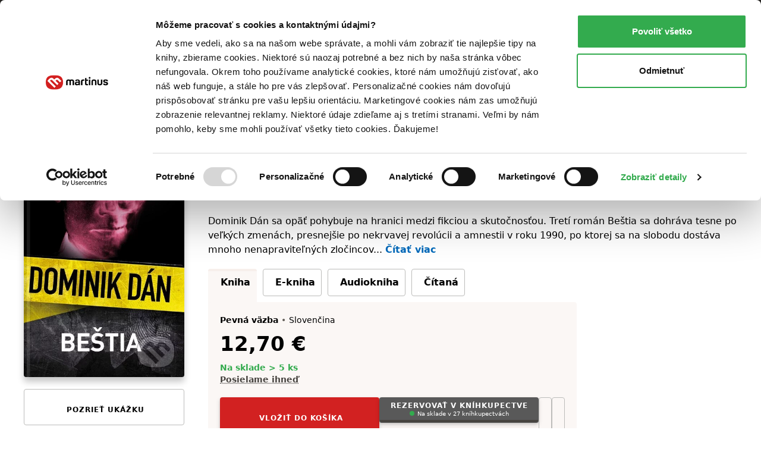

--- FILE ---
content_type: text/html; charset=UTF-8
request_url: https://www.martinus.sk/95343-bestia/kniha?z=E4UVUS&utm_source=z%3DE4UVUS&utm_medium=url&utm_campaign=partner
body_size: 50397
content:
<!DOCTYPE html>
<html class="no-js fonts-loaded"
      lang="sk">
<head>
    <base href="https://www.martinus.sk/">
    <link rel="preconnect" href="//mrtns.sk">

    <!-- Preconnect for Algopine -->
    <link rel="preconnect" href="https://mrecs.algopine.com" crossorigin>
    <!-- Preconnect for Cookiebot -->
    <link rel="preconnect" href="https://consentcdn.cookiebot.com" crossorigin>

    <link rel="preload" href="//mrtns.sk/assets/martinus/lb/fonts/Tabac-Sans/fonts/Tabac-Sans-Regular-9531409e5f6d548c2ccc3429d9d5db69.woff2" as="font" type="font/woff2">

    <meta http-equiv="Content-Type" content="text/html; charset=utf-8">
    <meta name="viewport" content="width=device-width, initial-scale=1.0">    <meta name="turbo-prefetch" content="false">
    <title>Beštia - Dominik Dán | Knihy z Martinusu</title>

        
    
        <script>window.Martinus={"config":{"track":true,"google":{"tag_manager":{"gtm_id":"GTM-KLQHB7W","gtm_url":"\/\/measure.martinus.sk\/martinustagmanager.js"}},"infinario":{"token":"9c28f6ae-00d0-11f0-90e3-e20fea4fc429","track_ga":true},"algopine":[]},"country_postage_zones":[],"newrelic":{"pageViewName":"\/catalog\/products\/view"},"beta_tester":{"aiReviewSummary":true,"isicCz":true},"default_store":""};</script><script data-cookieconsent="ignore">window.dataLayer = window.dataLayer || [];
function gtag() {
    dataLayer.push(arguments);
}
gtag("consent", "default", {
    ad_storage: "denied",
    ad_user_data: "denied",
    ad_personalization: "denied",
    analytics_storage: "denied",
    functionality_storage: "denied",
    personalization_storage: "denied",
    security_storage: "granted",
    wait_for_update: 2000,
});
gtag("set", "ads_data_redaction", true);
</script><script src="//mrtns.sk/assets/martinus/js/martinus.async.js?id=4531ada7164121fb0b5409664916b4b8" async="async" data-cookieconsent="ignore" nonce="qgpZDn7WP9uLXL2kScrXuWf4"></script><script src="https://consent.cookiebot.com/uc.js" id="Cookiebot" data-cbid="8d40a8ba-768b-4c3d-a754-2b867c4a7cdd" async="async"></script><script nonce="qgpZDn7WP9uLXL2kScrXuWf4" safe="1">window.dataLayer = window.dataLayer || [];dataLayer.push([]);</script><script class="mj-data-layer" nonce="qgpZDn7WP9uLXL2kScrXuWf4" safe="1">dataLayer.push({"event":"eec.detail","ecomm_prodid":27439,"ecomm_totalvalue":12.7,"ecomm_pagetype":"product","ecommerce":{"detail":{"products":[{"name":"Bestia","id":27439,"brand":"Slovart","quantity":1,"category":"Detektivky, trilery","availability":"skladom","price":12.7,"price_base":12.1,"discount":29,"rating_count":705,"rating_avg":4.7,"top":"","is_stub":false}]}}},{"reader_profile":false},{"gdpr_consent_marketing":"no","gdpr_consent_marketing_version":2},{"event":"gtm.view_item","ecommerce":{"funnel":"ecommerce","items":[{"item_name":"Bestia","item_author":"Dominik Dan","item_id":661025,"item_shell_id":95343,"item_variant":27439,"price":12.1,"currency":"EUR","discount":5.25,"discount_percentual":0.29,"item_binding":"pevna","item_brand":"Slovart","item_category":"Knihy","item_category2":"Beletria","item_category3":"Detekt\u00edvky, trilery a horory","item_category4":"","item_availability":"skladom","item_language":"slovensky","item_rating":4.7,"item_serie":"Krimi Dominika D\u00e1na","item_type":"kniha","quantity":1,"location_id":null,"product_quality":"new","is_stub":false}]}},{"content_group":"e-shop","content_group_2":"detail","content_group_3":""});</script><script class="mj-infinario" nonce="qgpZDn7WP9uLXL2kScrXuWf4" safe="1">window.infinarioQueue=[];</script><script nonce="qgpZDn7WP9uLXL2kScrXuWf4" safe="1">function initInfinario() { infinario.start([]); infinario.track('view item', {"title":"Be\u0161tia","subtitle":"","price":12.7,"rating":9.4,"author":"Dominik D\u00e1n","publisher":"Slovart","id":27439,"category1":"kniha","category2":"Beletria","category3":"Detekt\u00edvky, trilery a horory","product_quality":"new"}); Martinus.Tracking.playObject(infinario, window.infinarioQueue||[]); } </script><script nonce="qgpZDn7WP9uLXL2kScrXuWf4" safe="1">window._evntsdk=window._evntsdk||[];_evntsdk.push(["init",{"orgId":"1043343971952428062","channel":"martinus.sk","uId":"F0oGqLcp5b_d9dbZ_YGajw.1769205550"}],["sendCart",{"cart":[]}]);</script><script class="mj-algopine" nonce="qgpZDn7WP9uLXL2kScrXuWf4" safe="1">_evntsdk.push(["sendPageView",{"page":"ProductPage","pid":"27439"}]);</script><script>
    window.myApp = window.myApp || {};
    window.myApp.selectLanguage = 'sk'
</script><script>
    window._lbcq = [];
    window.Luigis = window.Luigis || {};
    window.Luigis.Scan = window.Luigis.Scan || function(a, r) {
      window._lbcq.push([a, r]);
    };
    window.luigisScan = function () {
        var jsonLdSelector = '.wrapper-main [type="application/ld+json"]';
        if (typeof Luigis !== 'undefined' && typeof Luigis.Scan !== 'undefined' && document.querySelector(jsonLdSelector)) {
            Luigis.Scan(jsonLdSelector);
        }
    };
    window.addEventListener("load", function() {
        window.luigisScan();
    });
</script><script>
    if (!window.ga) {
        window.ga = function() {};
    }
</script>    <script src="//mrtns.sk/assets/martinus/lb/scripts/vendor.js?id=60ef9614" nonce="qgpZDn7WP9uLXL2kScrXuWf4" defer="defer"></script><script src="//mrtns.sk/assets/martinus/lb/scripts/main.js?id=c7521a72" nonce="qgpZDn7WP9uLXL2kScrXuWf4" defer="defer"></script><script src="//mrtns.sk/assets/martinus/lb/scripts/font-awesome.js?id=0139e9c7" nonce="qgpZDn7WP9uLXL2kScrXuWf4" defer="defer"></script><script src="//cdn.luigisbox.tech/autocomplete.js" nonce="qgpZDn7WP9uLXL2kScrXuWf4" defer="defer"></script><script src="//mrtns.sk/assets/martinus/js/martinus_sk.production.js?id=9bd74c930a9ceae823438932b8863052" nonce="qgpZDn7WP9uLXL2kScrXuWf4" defer="defer"></script><script src="//mrtns.sk/assets/martinus/js/martinus.js?id=534f88c83fbc26f7937459cc8488227a" nonce="qgpZDn7WP9uLXL2kScrXuWf4" defer="defer"></script><script src="//mrtns.sk/assets/martinus/js/martinus.hotwired.js?id=d3ed85495ea322d0056229e0b2076962" nonce="qgpZDn7WP9uLXL2kScrXuWf4" defer="defer"></script>
    <noscript><link rel="stylesheet" href="//cdn.luigisbox.tech/autocomplete.css"></noscript><link rel="preload" href="//cdn.luigisbox.tech/autocomplete.css" as="style" onload="this.onload=null;this.rel='stylesheet'"><style>html{-webkit-text-size-adjust:100%;line-height:1.15}body{margin:0}main{display:block}h1{font-size:2em;margin:.67em 0}hr{box-sizing:content-box;height:0;overflow:visible}a{background-color:transparent}b,strong{font-weight:bolder}code{font-family:monospace,monospace;font-size:1em}small{font-size:80%}img{border-style:none}button,input{font-size:100%;line-height:1.15;margin:0}button,input{overflow:visible}button{text-transform:none}[type=button],[type=submit],button{-webkit-appearance:button}[type=button]::-moz-focus-inner,[type=submit]::-moz-focus-inner,button::-moz-focus-inner{border-style:none;padding:0}[type=button]:-moz-focusring,[type=submit]:-moz-focusring,button:-moz-focusring{outline:ButtonText dotted 1px}[type=checkbox],[type=radio]{box-sizing:border-box;padding:0}::-webkit-file-upload-button{-webkit-appearance:button;font:inherit}:root{--swiper-theme-color:#007aff}:host{display:block;margin-left:auto;margin-right:auto;position:relative;z-index:1}:root{--swiper-navigation-size:44px}.d-inline-block{display:inline-block!important}.d-block{display:block!important}.d-flex{display:flex!important}.d-inline-flex{display:inline-flex!important}.d-none{display:none!important}.position-relative{position:relative!important}.position-absolute{position:absolute!important}.m-none{margin:0!important}.mx-none{margin-left:0!important;margin-right:0!important}.mx-tiny{margin-left:.3125rem!important;margin-right:.3125rem!important}.mx-small{margin-left:.625rem!important;margin-right:.625rem!important}.my-none{margin-bottom:0!important;margin-top:0!important}.my-tiny{margin-bottom:.3125rem!important;margin-top:.3125rem!important}.my-small{margin-bottom:.625rem!important;margin-top:.625rem!important}.mt-tiny{margin-top:.3125rem!important}.mt-small{margin-top:.625rem!important}.mt-medium{margin-top:1.25rem!important}.mr-none{margin-right:0!important}.mr-tiny{margin-right:.3125rem!important}.mr-small{margin-right:.625rem!important}.mr-medium{margin-right:1.25rem!important}.mr-large{margin-right:2.5rem!important}.mr-auto{margin-right:auto!important}.mb-none{margin-bottom:0!important}.mb-tiny{margin-bottom:.3125rem!important}.mb-small{margin-bottom:.625rem!important}.mb-medium{margin-bottom:1.25rem!important}.mb-large{margin-bottom:2.5rem!important}.ml-tiny{margin-left:.3125rem!important}.ml-small{margin-left:.625rem!important}.ml-medium{margin-left:1.25rem!important}.ml-auto{margin-left:auto!important}.p-none{padding:0!important}.p-tiny{padding:.3125rem!important}.p-medium{padding:1.25rem!important}.px-tiny{padding-left:.3125rem!important;padding-right:.3125rem!important}.px-small{padding-left:.625rem!important;padding-right:.625rem!important}.px-medium{padding-left:1.25rem!important;padding-right:1.25rem!important}.py-tiny{padding-bottom:.3125rem!important;padding-top:.3125rem!important}.py-small{padding-bottom:.625rem!important;padding-top:.625rem!important}.pt-none{padding-top:0!important}.pt-tiny{padding-top:.3125rem!important}.pt-small{padding-top:.625rem!important}.pt-medium{padding-top:1.25rem!important}.pr-small{padding-right:.625rem!important}.pb-none{padding-bottom:0!important}.pb-tiny{padding-bottom:.3125rem!important}.pb-small{padding-bottom:.625rem!important}.pb-medium{padding-bottom:1.25rem!important}.pl-none{padding-left:0!important}.pl-small{padding-left:.625rem!important}.text-left{text-align:left!important}.text-center{text-align:center!important}.text-right{text-align:right!important}.shadow-md{box-shadow:0 8px 11px 0 rgba(0,0,0,.22)!important}.text-color-white{color:#fff!important}.text-color-black{color:#000!important}.text-color-grey{color:#625d58!important}.text-color-primary{color:#d22121!important}.text-color-green{color:#33ab4e!important}.text-color-yellow{color:#fcc34c!important}.text-color-grey-dark{color:#474440!important}.text-color-success{color:#33ab4e!important}.text-color-error{color:#d22121!important}.bg-black{background-color:#000!important}.bg-secondary{background-color:#fbf7f5!important}.bg-blue{background-color:#f2f8fb!important}.w-100{width:100%!important}.flex-column{flex-direction:column!important}.flex-grow-0{flex-grow:0!important}.flex-grow-1{flex-grow:1!important}.flex-shrink-0{flex-shrink:0!important}.flex-shrink-1{flex-shrink:1!important}.flex-nowrap{flex-wrap:nowrap!important}.gap-tiny{gap:.3125rem!important}.gap-small{gap:.625rem!important}.justify-content-start{justify-content:flex-start!important}.justify-content-end{justify-content:flex-end!important}.justify-content-center{justify-content:center!important}.justify-content-between{justify-content:space-between!important}.align-items-start{align-items:flex-start!important}.align-items-end{align-items:flex-end!important}.align-items-center{align-items:center!important}@media (min-width:768px){.d-m-flex{display:flex!important}.d-m-none{display:none!important}.mx-m-small{margin-left:.625rem!important;margin-right:.625rem!important}.mt-m-none{margin-top:0!important}.mr-m-tiny{margin-right:.3125rem!important}.mr-m-small{margin-right:.625rem!important}.mb-m-none{margin-bottom:0!important}.mb-m-medium{margin-bottom:1.25rem!important}.ml-m-medium{margin-left:1.25rem!important}.ml-m-auto{margin-left:auto!important}.py-m-small{padding-bottom:.625rem!important;padding-top:.625rem!important}.pt-m-medium{padding-top:1.25rem!important}.pb-m-none{padding-bottom:0!important}.flex-m-row{flex-direction:row!important}.flex-m-grow-1{flex-grow:1!important}.justify-content-m-end{justify-content:flex-end!important}.align-items-m-start{align-items:flex-start!important}.align-items-m-center{align-items:center!important}}@media (min-width:1024px){.d-l-none{display:none!important}.mt-l-medium{margin-top:1.25rem!important}.mb-l-none{margin-bottom:0!important}.mb-l-medium{margin-bottom:1.25rem!important}.px-l-medium{padding-left:1.25rem!important;padding-right:1.25rem!important}.pb-l-none{padding-bottom:0!important}.pl-l-large{padding-left:2.5rem!important}.flex-l-row{flex-direction:row!important}.flex-l-wrap{flex-wrap:wrap!important}.gap-l-medium{gap:1.25rem!important}}.fade:not(.show){opacity:0}.modal{--ms-modal-zindex:1550;--ms-modal-width:700px;--ms-modal-padding:1.25rem;--ms-modal-margin:0.5rem;--ms-modal-color: ;--ms-modal-bg:#fff;--ms-modal-border-color:rgba(0,0,0,.2);--ms-modal-border-width:1px;--ms-modal-border-radius:0.3rem;--ms-modal-box-shadow:0 8px 11px 0 rgba(0,0,0,.22);--ms-modal-inner-border-radius:calc(0.3rem - 1px);--ms-modal-header-padding-x:1.25rem;--ms-modal-header-padding-y:1.25rem;--ms-modal-header-padding:1.25rem 1.25rem;--ms-modal-header-border-color:#e5e5e5;--ms-modal-header-border-width:1px;--ms-modal-title-line-height:1.5;--ms-modal-footer-gap:0.5rem;--ms-modal-footer-bg: ;--ms-modal-footer-border-color:#e5e5e5;--ms-modal-footer-border-width:1px;display:none;height:100%;left:0;outline:0;overflow-x:hidden;overflow-y:auto;position:fixed;top:0;width:100%;z-index:var(--ms-modal-zindex)}.modal-dialog{margin:var(--ms-modal-margin);position:relative;width:auto}.modal.fade .modal-dialog{transform:translateY(-50px)}.modal-dialog-centered{align-items:center;display:flex;min-height:calc(100% - var(--ms-modal-margin)*2)}.modal-content{background-clip:padding-box;background-color:var(--ms-modal-bg);border:var(--ms-modal-border-width) solid var(--ms-modal-border-color);border-radius:var(--ms-modal-border-radius);box-shadow:var(--ms-modal-box-shadow);color:var(--ms-modal-color);display:flex;flex-direction:column;outline:0;position:relative;width:100%}.modal-header{align-items:center;background-clip:padding-box;border-bottom:var(--ms-modal-header-border-width) solid var(--ms-modal-header-border-color);border-top-left-radius:var(--ms-modal-inner-border-radius);border-top-right-radius:var(--ms-modal-inner-border-radius);display:flex;flex-shrink:0;padding:var(--ms-modal-header-padding)}.modal-title{line-height:var(--ms-modal-title-line-height);margin-bottom:0}.modal-body{flex:1 1 auto;padding:var(--ms-modal-padding);position:relative}.modal{--ms-modal-margin:1.75rem;--ms-modal-box-shadow:0 12px 22px 0 rgba(0,0,0,.2)}.modal-dialog{margin-left:auto;margin-right:auto;max-width:var(--ms-modal-width)}body,html{-webkit-text-size-adjust:100%;-moz-text-size-adjust:100%;text-size-adjust:100%;-webkit-font-smoothing:antialiased;padding:0}body{--fw-normal:normal;--fw-semibold:600;--fw-light:300;--fw-bold:700;--fs-normal:normal;--fs-italic:italic;--font-family:system-ui,-apple-system,Segoe UI,Roboto,Helvetica Neue,Helvetica,Noto Sans,Liberation Sans,Arial,sans-serif;background:#fff;color:#000;font-family:var(--font-family);position:relative}.fonts-loaded body{--font-family:Tabac-Sans,system-ui,-apple-system,Segoe UI,Roboto,Helvetica Neue,Helvetica,Noto Sans,Liberation Sans,Arial,sans-serif}*,:after,:before{box-sizing:border-box}button{background-color:transparent;background-image:none;border-width:0;box-shadow:none;padding:0}body{font-size:100%}html{font-size:1rem}html,p{line-height:1.5}p{margin-bottom:1.25rem}.h1,.h2,.h5,.h6,h1,h2,h3,h5,p{margin-top:0}.h1,.h2,.h5,.h6,h1,h2,h3,h5{font-weight:400}.text-medium{font-size:14px;line-height:1.4285714286}small{font-size:12px;line-height:1.6666666667}a{color:inherit;text-decoration:none}b,strong{font-weight:var(--fw-semibold)}i{font-style:var(--fs-italic)}.link{color:#0069ba;font-weight:var(--fw-semibold);text-decoration:none}.link--grey{color:#625d58;font-weight:var(--fw-normal)}.link--black{color:#000;font-weight:var(--fw-normal)}.link--white{color:#f2f2f2;font-weight:var(--fw-normal)}em{color:#000;font-style:normal;font-weight:var(--fw-semibold);text-decoration:underline;text-decoration-style:dotted;text-decoration-thickness:1px;text-underline-offset:3px}em.text-color-success{border-color:#33ab4e!important}hr{border:0;border-top:1px solid rgba(0,0,0,.1);display:block;height:1px;margin-bottom:2.5rem;width:100%}.h1,h1{font-weight:var(--fw-bold);line-height:1.1666666667;margin-bottom:2.5rem}.h1,h1{font-size:1.375rem}.h2,h2{font-size:1.125rem;line-height:1.24}.h2,h2,h3{font-weight:var(--fw-semibold);margin-bottom:1.25rem}h3{font-size:1rem}h3{line-height:1.3333333333}.h5,h5{color:#625d58;font-size:.75rem;letter-spacing:1px;line-height:1.6666666667;margin-bottom:.625rem;text-transform:uppercase}.h6{font-size:.875rem;font-weight:var(--fw-semibold);margin-bottom:.3125rem}dl,ol,ul{margin:0 0 1.25rem}dl:not(.list--default),ol:not(.list--default),ul:not(.list--default){list-style:none}.list li{position:relative}.list li:before{background:#d22121;content:"";height:2px;left:-20px;opacity:0;position:absolute;top:50%;transform:translateY(-50%);width:10px}.list--unstyled{background:0 0!important;list-style:none;margin:0;padding:0}.list-inline{background:0 0!important;list-style:none;margin:-.3125rem 0 1.25rem;padding:0}.list-inline>li{display:inline-block;margin:.3125rem .625rem 0 0}.list-inline>li:first-child{margin-left:0}.list-inline>li:last-child{margin-right:0}.list-inline--delimited>li{margin:.3125rem 0 0}.list-inline--bulleted>li{margin:.3125rem .3125rem 0 0}.list-inline--bulleted>li:not(:last-child):after{color:#625d58;content:"•";margin-left:.3125rem}dl dt{color:#625d58;font-size:.75rem;letter-spacing:1px;line-height:1.6666666667;margin-bottom:0;text-transform:uppercase}dl dd{font-size:.875rem;margin-bottom:1.25rem;margin-left:0}dl dd:last-child{margin-bottom:0}.wrapper-main{margin-left:auto;margin-right:auto;max-width:1280px;padding-left:1.25rem;padding-right:1.25rem;width:100%}@media screen and (min-width:1024px){.list li:before{left:-40px;width:20px}.wrapper-main{padding-left:2.5rem;padding-right:2.5rem}}.row{display:flex;flex-wrap:wrap;margin-left:-.625rem;margin-right:-.625rem}.col,[class*=col--]{flex:1 0 100%;max-width:100%;min-width:0;padding-left:.625rem;padding-right:.625rem}.col--12{flex-basis:100%;max-width:100%}@media screen and (min-width:768px){.h1,h1{font-size:2.625rem}.h2,h2{font-size:1.5625rem}h3{font-size:1.125rem}.h6{font-size:1rem}.row{margin-left:-1.25rem;margin-right:-1.25rem}.col,[class*=col--]{padding-left:1.25rem;padding-right:1.25rem}.col--m-4{flex-basis:33.3333333333%;max-width:33.3333333333%}}@media screen and (min-width:1024px){.col--l-6{flex-basis:50%;max-width:50%}}.section{padding-top:1.25rem}@media screen and (min-width:768px){.section{padding-top:2.5rem}}.section:after,.section:before{content:"";display:table}.section:after{clear:both}.section--small{padding-top:1.25rem}.section--breadcrumbs{background-color:#fbf7f5;padding:.3125rem 0}@media screen and (min-width:768px){.section--breadcrumbs{padding:.625rem 0}}#page-container{display:flex;flex-direction:column;min-height:100vh}#page-container>main{flex:1 0 auto}img{display:inline-block;height:auto;max-width:100%;vertical-align:middle}.cms-article img,.img{margin-bottom:1.25rem}.portrait{background:#d22121;background-position:50%;background-size:cover;border-radius:50%;overflow:hidden;position:relative}.portrait--tiny{width:20px}.portrait--medium{width:50px}.portrait:before{content:"";float:left;height:0;margin-left:-1px;padding-top:100%;width:1px}.portrait:after{clear:both;content:"";display:table}.btn{-webkit-appearance:none;-moz-appearance:none;appearance:none;border:1px solid transparent;display:inline-block;font-weight:var(--fw-semibold);letter-spacing:1px;line-height:1.5;margin-bottom:1.25rem;position:relative;text-align:center;text-transform:uppercase;vertical-align:middle}.btn{font-size:.75rem;padding:.71875rem .625rem}.btn--small{font-size:.75rem;padding:.21875rem .625rem}.btn{border-radius:.25rem}.btn{background-color:#625d58;color:#fff}.btn.is-active{background-color:#474440;color:#fff;z-index:2}.btn--primary{background-color:#d22121;box-shadow:0 3px 7px 0 rgba(0,0,0,.16),0 2px 4px 0 rgba(0,0,0,.07);color:#fff;overflow:hidden;position:relative;transform:translateZ(0)}.btn--primary:after{background-color:#b81d1d;bottom:0;content:"";height:4px;left:0;position:absolute;right:0;width:100%}.btn--primary.btn--equal:after{content:"";flex:1 0 auto}.btn--secondary{background-color:#595959;box-shadow:0 3px 7px 0 rgba(0,0,0,.16),0 2px 4px 0 rgba(0,0,0,.07);color:#fff;overflow:hidden;position:relative;transform:translateZ(0)}.btn--secondary:after{background-color:#474440;bottom:0;content:"";height:4px;left:0;position:absolute;right:0;width:100%}.btn--ghost{background-color:transparent;border-color:#bcbcba;color:#000}.btn--ghost.is-active{background-color:#fef7f1;border-color:#e5e5e5;color:#000;z-index:2}.btn--clean{box-shadow:none;color:#625d58}.btn--clean{background-color:transparent;border-color:transparent}.btn--lowercase{letter-spacing:normal;text-transform:none}.btn--equal{align-items:center;display:inline-flex;flex:0 0 auto;flex-flow:row;justify-content:center;line-height:0;padding:0;vertical-align:middle}.btn--equal.btn{height:calc(2.9375rem - 4px);width:calc(2.9375rem - 4px)}.btn .far{font-size:1.5rem!important}.btn-layout--horizontal{align-items:flex-start;display:flex;flex-flow:row;flex-wrap:wrap;margin-bottom:.625rem}.btn-layout--horizontal>*{flex:0 1 auto;margin-bottom:0;margin-right:.625rem}.btn-layout--horizontal>:last-child{margin-right:0}.btn-layout--horizontal>.btn{vertical-align:middle}.btn-layout--vertical{align-items:stretch;display:flex;flex-flow:column;margin-bottom:.625rem;width:100%}.btn-layout--vertical>*{flex:0 0 auto;margin-bottom:.625rem;margin-right:0}.btn-layout--vertical>:last-child{margin-bottom:0}.btn-dropdown{display:inline-block;margin-bottom:1.25rem;position:relative;vertical-align:middle}.btn-dropdown .btn{align-items:center;display:flex;justify-content:center;margin-bottom:0}.btn-cac{align-items:center;display:flex;flex-direction:column;height:2.6875rem;justify-content:center;padding-bottom:0;padding-top:0}.btn-cac-info{font-size:.625rem;font-weight:400;letter-spacing:normal;line-height:1;max-width:100%;text-transform:none}@media (min-width:1024px){.btn-cac-info{max-width:15.625rem}}.bar__break{flex:1 0 100%;height:0}button,input{font-family:inherit;font-size:inherit;line-height:inherit}.form-control--checkbox{display:flex;flex-direction:column;gap:.625rem}.input{background-color:#fafafa;border:1px solid #bcbcba;border-radius:.25rem;box-shadow:inset 0 3px 2px 0 rgba(0,0,0,.05);color:#000;display:inline-block;margin:0;position:relative;transform:translateZ(0);width:100%}.input--dark{background-color:#474440;border-color:#474440}.input{font-size:1rem;min-height:2.6875em;padding:.4375em .5em}.input::-moz-placeholder{color:#8f8d8a}.input--dark::-moz-placeholder{color:#e5e5e5}.form-check{display:block;margin-bottom:.125rem;min-height:1.5rem;padding-left:1.75em}.form-check .form-check-input{float:left;margin-left:-1.75em}.form-check-input{--ms-form-check-bg:var(--ms-body-bg);-webkit-appearance:none;-moz-appearance:none;appearance:none;background-color:var(--ms-form-check-bg);background-image:var(--ms-form-check-bg-image);background-position:50%;background-repeat:no-repeat;background-size:contain;border:2px solid #bcbcba;flex-shrink:0;height:1.25em;margin-top:.125em;-webkit-print-color-adjust:exact;print-color-adjust:exact;vertical-align:top;width:1.25em}.form-check-input[type=checkbox]{background-clip:padding-box;border-radius:.25em}.form-check-input[type=radio]{border-radius:50%}.form-check-input:checked{background-color:#0069ba;border-color:#0069ba}.input-addons{display:flex;width:100%}.input-addons__item{align-items:center;background:#fafafa;border:1px solid #bcbbb9;color:#8f8d8a;display:flex;flex:0 0 auto}.input-addons__item--dark{background-color:#474440;border-color:#474440}.input-addons__item:last-of-type,.input-addons__item:last-of-type>.btn{border-bottom-right-radius:.25rem;border-top-right-radius:.25rem}.input-addons__item:last-of-type>.btn{margin-right:-1px}.input+.input-addons__item{border-bottom-left-radius:0;border-top-left-radius:0}.input-addons__item .btn{border-radius:0;margin-bottom:0}.input-addons .input-addons__item{font-size:1rem;height:43px;padding:.4375em .625em}.input-addons .input{flex:0 1 auto}.input-addons .input:not(:last-child){border-bottom-right-radius:0;border-top-right-radius:0}.input-addons .input+.input-addons__item{border-left:0}.form-label label{color:#625d58;display:inline-block;font-size:.75rem;margin-bottom:.1875em;margin-left:0}.form-label--required label:after{color:#d22121;content:" *";font-size:11px}.form-label{font-size:.875rem}.card{background-color:#fff;border-radius:.25rem;display:flex;flex-flow:column;margin-bottom:1.25rem;position:relative}.card:after{border-bottom-left-radius:.25rem;border-bottom-right-radius:.25rem;bottom:0;content:"";left:0;position:absolute;right:0}.card>:first-child{border-top-left-radius:.25rem;border-top-right-radius:.25rem}.card>:last-child{border-bottom-left-radius:.25rem;border-bottom-right-radius:.25rem}.card--well{background-color:#fbf7f5;display:flex;flex-flow:column;margin-bottom:1.25rem}.card--well:after{background-color:#f7efeb;border-bottom-left-radius:.25rem;border-bottom-right-radius:.25rem;bottom:0;content:"";height:4px;left:0;position:absolute;right:0}.card--well>:first-child{border-top-left-radius:.25rem;border-top-right-radius:.25rem}.card--well>:last-child{border-bottom-left-radius:.25rem;border-bottom-right-radius:.25rem}.card__content{flex:1 0 auto}.card__content>:last-child:not([class*=mb-]){margin-bottom:.625rem}.card__content{padding:.625rem 1.25rem 0}.card__content:first-child{padding-top:1.25rem}.card__content:last-child{padding-bottom:1.25rem}.list{display:flex;flex-flow:column;margin-bottom:1.25rem}.list{background:#fff;border:none}.fa-ul{--fa-li-margin:1.5em;display:flex;flex-direction:column;gap:.3125rem}.tab-nav{background:0 0!important;list-style:none;margin:0;padding:0;position:relative}.tab-nav:after,.tab-nav:before{content:"";display:table}.tab-nav:after{clear:both}.tab-nav__item{display:inline-flex}.tab-nav__item .tab-nav__content{flex:1 1 auto}.tab-nav__content{align-items:center;display:flex;justify-content:center;max-width:100%}.tab-nav__content--card{border:1px solid #bcbcba;font-size:.875rem;margin-bottom:.8125rem;padding:.625rem;position:relative;text-align:center}.is-active>.tab-nav__content--card{background-color:#fbf7f5;border-color:#fbf7f5;font-weight:var(--fw-semibold);position:relative}.is-active>.tab-nav__content--card:before{background:#f7efeb;border-top-left-radius:.25rem;border-top-right-radius:.25rem;content:"";display:block;height:4px;left:-1px;position:absolute;right:-1px;top:-1px}.is-active>.tab-nav__content--card:after{background-color:#fbf7f5;border:1px solid #fbf7f5;bottom:-1.0625rem;content:"";height:1.5rem;left:-1px;position:absolute;right:-1px}.tab-nav--rounded{margin-bottom:-3px}.tab-nav--rounded .tab-nav__item .tab-nav__content{border-radius:.25rem}.tab{display:none}.tab.is-active{display:block}.modal-header{background-color:#fafafa}.rating-star{align-items:center;display:flex;flex:1 0 auto}.rating-star__item{color:#e5e5e5}.rating-star__item.is-active{color:#fcc34c}.badge{align-items:center;display:inline-flex}.badge{min-height:24px}.badge{background-color:#fff;border:1px solid #e5e5e5;border-radius:.25rem;color:#625d58;font-size:.875rem;font-weight:var(--fw-semibold);padding:0 .3125rem}.badge--primary{border-color:#d22121;color:#d22121}.alert-container{left:0;max-width:640px;padding:0 1.25rem;position:fixed;right:0;top:60px;z-index:1999}@media screen and (min-width:768px){.alert-container{left:50%;transform:translateX(-50%)}}.bookmark{align-items:center;background:#d22121;display:none;display:flex;height:30px;justify-content:center;left:18px;position:absolute;top:-30px;width:30px}@media screen and (max-width:767px){.bookmark:not(.bookmark--full){height:20px;left:12px;top:-20px;width:20px}}.bookmark__wrap{position:relative}[data-collapse]:not(.collapsed)~[data-collapse-trigger]{display:none}.product-format__cart__button .btn{height:36px;width:36px}.link-card:after{border-radius:.25rem;bottom:0;content:"";left:0;position:absolute;right:0;top:0}button[data-tooltip]{position:relative}.product-price__main{font-size:28px;font-weight:700}@media screen and (min-width:768px){.product-price__main{font-size:34px}}.status,.status:before{display:inline-block}.status:before{background-color:#8f8d8a;border-radius:999em;content:"";height:8px;margin-right:5px;width:8px}.status--success:before{background-color:#33ab4e}.product-cover{display:flex;flex-direction:column;overflow:hidden;position:relative}.product-cover--small{max-width:25px}.product-cover--small-medium{max-width:35px}.product-cover--large{max-width:150px}.product-cover--huge{max-width:270px}.product-cover img{position:relative}.product-cover--book{border-radius:.25rem;box-shadow:0 8px 11px 0 rgba(0,0,0,.22)}.product-cover--book:before{background:linear-gradient(90deg,rgba(0,0,0,.1) 0,rgba(0,0,0,.1) 5px,hsla(0,0%,100%,.1) 0,hsla(0,0%,100%,.1) 10px,rgba(0,0,0,.1) 11px,rgba(0,0,0,.1) 12px);border-radius:.25rem;bottom:0;content:"";left:0;position:absolute;top:0;width:12px;z-index:1}.mega-menu{background-color:#fff;display:none;left:50%;max-width:1200px;position:absolute;right:0;transform:translateX(-50%);width:100%}.mega-menu__contents{display:flex;flex:1 0 auto;max-width:100%}.mega-menu__content{display:flex;flex:1 1 auto;flex-direction:column}.mega-menu__content-wrap{display:none;flex:1 0 auto;max-width:100%}.mega-menu__sidebar{background-color:#fbf7f5;flex:0 0 auto}@media screen and (min-width:1024px){.mega-menu__content:not(.is-active){display:none}.mega-menu__sidebar{flex:0 0 17.5rem}}.mega-menu__categories{flex:1 1 auto;order:-1;padding:0}@media screen and (min-width:1024px){.mega-menu__categories{order:1}.header .btn-dropdown .header-btn{padding-right:1.25rem}}.mega-menu__categories__subcategories{padding-left:2.5em}.mega-menu__mobile-navigation{background-color:#000;display:flex;flex-direction:column;flex-wrap:nowrap!important;position:sticky;top:0;z-index:1}.mega-menu__mobile-navigation .btn{background-color:#000;border-radius:0;font-size:.875rem;letter-spacing:normal;text-align:left;text-transform:none;width:100%}.mega-menu__categories__icon{display:flex;font-size:1.5rem}@media screen and (max-width:767px){.product-cover--book:before{display:none}.mega-menu__categories__category{align-items:center}}@media screen and (max-width:1023px){.mega-menu__contents{height:100%;width:100%}.mega-menu__content,.mega-menu__content-wrap{flex-direction:column}.mega-menu__categories__title{display:block;margin-bottom:.625rem}.mega-menu__categories__subcategories li.mb-none:nth-child(n+6){display:none}.header .wrapper-main{padding-left:.625rem;padding-right:.625rem}}.mega-menu__sidebar__links{display:flex;flex-direction:column;flex-wrap:wrap;margin-bottom:0;padding:0}@media screen and (min-width:768px) and (max-width:1023px){.mega-menu__sidebar__links{flex-direction:row}}.sidebar__banner,.sidebar__link{align-items:center;display:flex}.sidebar__banner{border-bottom:1px solid #e5e5e5;padding:.9375rem}.sidebar__banner--sherlock{background-position:100% 100%;background-repeat:no-repeat;background-size:contain}.sidebar__link{padding:.3125rem .9375rem}.nav-shortcuts{background:#fff;border-radius:4px;box-shadow:0 8px 11px 0 rgba(0,0,0,.22);left:-1984px;padding:.625rem;position:fixed;top:.625rem;width:350px;z-index:9999}.nav-shortcuts .link .shortcut-key{color:#000;font-weight:400}.breadcrumbs__item{font-size:12px}.cms-article img{border-radius:.25rem}.quote__send{display:none;position:absolute;right:0;top:0}.shell-detail__cover{flex-shrink:0;width:35%}@media screen and (min-width:768px){.breadcrumbs__item{font-size:14px}.shell-detail__cover{float:none;width:22.5%}}.shell-detail__formats{max-width:38.75rem}.shell-detail__info{min-width:0}.faq__answer{display:none;margin-bottom:0}.faq__question{display:flex;justify-content:space-between}.faq__question span{max-width:90%}.faq hr{margin-bottom:1.25rem;margin-top:1.25rem}.header-search{justify-content:flex-end;margin-bottom:0}.header-search__search{display:none;position:relative;width:100%}@media screen and (max-width:767px){.header-search__search{max-width:calc(100% - 45px)}}.header-search__search .form-control{width:100%}.header-search__empty{background-color:#474440;border-color:#474440}.header-search__toggle{margin-bottom:0;margin-right:0}.header-btn{border-width:0;color:#bcbcba;font-size:14px;padding-bottom:.5625rem;padding-top:.5625rem}.header{margin-bottom:5px;position:sticky;top:0;z-index:1400}.header .header__ad--mobile{align-items:center;display:flex;height:45px;justify-content:center;max-width:100px}.header .header__ad--mobile .header__ad{flex-shrink:1!important}@media screen and (min-width:768px){.header-search__search{display:flex}.header{top:-40px}}.header__topbar{background-color:#262422;display:none;height:auto;order:2;width:100%}.header__topbar .header__ad{display:none}.header__topbar .header__ad img{height:36px;width:auto}.header__topbar nav{align-items:center;display:flex;gap:1.25rem;padding:.625rem 0}.header__topbar nav a{color:#e5e5e5;display:block}.header__topbar nav a:last-child{padding-right:1.25rem}@media screen and (min-width:768px){.header__topbar{display:block;height:40px;order:0}.header__topbar .header__ad{display:block}.header__topbar nav{justify-content:flex-end}.header__topbar nav a:last-child{padding-right:0}}.header__wrapper{align-items:center;background-color:#000;display:flex;flex-direction:column;position:relative;width:100%}.header__wrapper:after{bottom:-5px;content:"";height:5px;left:0;position:absolute;right:0;z-index:1400}.header__bar{margin-bottom:0;min-height:65px;padding:.625rem 0}@media screen and (max-width:1023px){.header__bar{justify-content:space-between;margin-top:0}.header__bar>*{margin-right:.625rem}}.header__user{align-items:center;color:#bcbcba}.header__cart{color:#bcbcba}@media screen and (max-width:1023px){.header__user{order:1}.header__cart{order:3}.header__search{display:block;justify-content:flex-start;max-width:18.75rem;min-width:auto;order:4}.header__nav{order:5}.product-detail__author{font-size:14px;line-height:1.25em}}.header .btn-dropdown>.header-btn{letter-spacing:normal;padding:.625rem;text-transform:none}.header-user__name{display:inline-block;max-width:8.4375rem;overflow:hidden;text-overflow:ellipsis;vertical-align:middle;white-space:nowrap}@media screen and (max-width:1279px){.header-user__icon{margin-right:0!important}.header-user__name{display:none}}.book-detail-show{display:none}.header-warning{z-index:100}.product-detail__image{margin-left:auto;margin-right:auto;max-width:170px;position:relative}.review__header-avatar{position:relative}.line-medium{line-height:1.333}.line-small{line-height:1.2}.text-bold{font-weight:var(--fw-bold)}.text-semibold{font-weight:var(--fw-semibold)}.text-normal{font-weight:400}.text-size-medium{font-size:.875rem}.text-size-small{font-size:.75rem}.text-ellipsis,.text-nowrap{white-space:nowrap}.text-ellipsis{overflow:hidden;text-overflow:ellipsis}.mb-not-last>:last-child{margin-bottom:0}.hide{display:none!important}@media screen and (max-width:479px){.mega-menu .btn-dropdown{min-width:20%}.mega-menu .btn-dropdown:nth-child(-n+3){min-width:30%}.show-s{display:none!important}}@media screen and (min-width:480px){.hide-s{display:none!important}}@media screen and (max-width:767px){.header__search{flex:0}.show-m{display:none!important}}@media screen and (min-width:768px){.product-detail__image{max-width:none}.hide-m{display:none!important}}.visually-hidden{clip:rect(0,0,0,0)!important;border:0!important;height:1px!important;margin:-1px!important;overflow:hidden!important;padding:0!important;white-space:nowrap!important;width:1px!important}.visually-hidden:not(caption){position:absolute!important}.border-top-grey{border-top:1px solid #e5e5e5}.border-bottom-grey{border-bottom:1px solid #e5e5e5}.flex-1{flex:1}@media screen and (max-width:1023px){.show-l{display:none!important}.overflow-scroll-x{scrollbar-width:none;white-space:nowrap}.overflow-scroll-x::-webkit-scrollbar{display:none!important}.overflow-scroll-x{overflow-x:scroll}.overflow-scroll-shadow{position:relative}.overflow-scroll-shadow:after{background:linear-gradient(90deg,hsla(0,0%,100%,0),#fff);content:" ";display:block;height:100%;position:absolute;right:0;top:0;width:50px}.overflow-scroll-shadow--secondary:after{background:linear-gradient(90deg,hsla(28,87%,97%,0),#fef7f1)}}img[loading=lazy]{min-height:1px!important}.logo-xmas{left:3px;position:absolute;top:-66px;transform:rotate(-2deg);width:58px;z-index:10}@media screen and (min-width:1024px){.hide-l{display:none!important}.logo-xmas{left:33px}}.header__wrapper:after{background:#c4070b;background:linear-gradient(90deg,#7e0003,#fa3d41 50%,#8f0003)}img[src^="//helpdesk.martinus.sk"]{z-index:1490!important}.nav-shortcuts{position:fixed;left:-1984px}@media only screen and (max-width:768px){.vianocny-pasik{background-color:#262422!important}}.autocomplete-search .mj-autocomplete-results{z-index:1500;width:100%;margin-top:2px;max-height:80dvh}.xmas-gift-list-text{z-index:1;position:relative}.xmas-gift-list{display:block;background-size:cover;background-position:center;background-repeat:no-repeat;position:absolute;top:0;left:0;right:0;bottom:0;opacity:.25}</style><noscript><link rel="stylesheet" href="/css/styles/main.css"></noscript><link rel="preload" href="//mrtns.sk/assets/martinus/lb/styles/main.css?id=76f3e140" as="style" onload="this.onload=null;this.rel='stylesheet'"><link rel="stylesheet" href="//mrtns.sk/assets/martinus/lb/fonts/Tabac-Sans/style.css?id=0f2ed26c">        
<style>
    input[name="q"]::placeholder {
        font-size: 14px;
    }

    .customer-catalog-items .product__action {
        min-height: 43px;
    }

    .dropdown--arrowhead.dropdown--account {
        right: 0;
    }

    @media (max-width: 1024px) {
        .dropdown--arrowhead.dropdown--account {
            left: calc(100% - 210px);
        }

        .offcanvas-body .tab-nav__content--link {
            border: none;
        }
    }

    img[src^="//helpdesk.martinus.sk"], .tf-v1-popover {
        z-index: 1490 !important;
    }

    .tf-v1-popover-tooltip-close {
        transform: scale(1.2);
    }

    .tf-v1-popover-tooltip {
        font-family: inherit;
    }

    @media(max-width: 1023px) {
        .section-top100 {
            background: transparent !important;
        }
    }

    .lb_wide_banner a {
        display: block;
    }

    .nav-shortcuts {
        position: fixed;
        left: -1984px;
    }

    .nav-shortcuts.nav-shortcuts--visible {
        left: .625rem;
    }

    @media (max-width: 768px) {
        .cart-item__price {
            flex-basis: auto;
        }
    }

    .col-select-place {
        min-height: 50vh;
    }

    .tippy-content {
        text-align: left;
        min-width: 100px;
    }

    .autocomplete-search .list__item {
        border-bottom: 0;
    }

    .card__photo {
        min-height: 150px;
        height: 150px;
        overflow: hidden;
        flex-shrink: 0;
        flex-grow: 0;
        display: block;
        position: relative;
        padding: 0 !important;
        line-height: 0;
    }

    .card__photo img {
        width: 100%;
        height: 100%;
        object-fit: cover;
        object-position: center;
        display: block;
    }
</style>

        
	<meta property="og:description" content="Kniha Beštia (Dominik Dán) na sklade v Martinuse. Nakupujte knihy online vo vašom obľúbenom kníhkupectve!">
	<meta name="description" content="Kniha Beštia (Dominik Dán) na sklade v Martinuse. Nakupujte knihy online vo vašom obľúbenom kníhkupectve!">
	<meta property="og:title" content="Beštia">
	<meta property="og:url" content="https://www.martinus.sk/95343-bestia/kniha">
	<meta property="og:image" content="https://mrtns.sk/tovar/_l/27/l27439.jpg?v=17691459772">
	<meta property="og:type" content="book">
	<meta name="keywords" content="knihy, kniha, kníhkupectvo, knihkupectvo, film, filmy, DVD, predaj, predajna, predajňa, megastore, obchod, literatúra, literatura, nakupovanie, puzzle, hry, hračky, lego, káva, čaj, book, books, bookstore, Martinus, Martinus.sk,kniha,XGILLX6X2011">
            <script type="application/ld+json">
    {"@context":"https:\/\/schema.org\/","@id":"https:\/\/www.martinus.sk\/95343-bestia\/27439","description":"Dominik D\u00e1n sa op\u00e4\u0165 pohybuje na hranici medzi fikciou a skuto\u010dnos\u0165ou. Tret\u00ed rom\u00e1n Be\u0161tia sa dohr\u00e1va tesne po ve\u013ek\u00fdch zmen\u00e1ch, presnej\u0161ie po nekrvavej revol\u00facii a amnestii v roku 1990, po ktorej sa na slobodu dost\u00e1va mnoho nenapravite\u013en\u00fdch zlo\u010dincov...","image":"https:\/\/mrtns.sk\/tovar\/_l\/27\/l27439.jpg?v=17691459772","url":"https:\/\/www.martinus.sk\/95343-bestia\/27439","sku":27439,"name":"Be\u0161tia","@type":["Product","Book"],"isbn":"8080851492","productID":"8080851492","numberOfPages":"302","thumbnailUrl":"https:\/\/mrtns.sk\/tovar\/_s\/27\/s27439.jpg?v=17691459772","publisher":{"@type":"Organization","name":"Slovart"},"brand":{"@type":"Brand","name":"Slovart"},"aggregateRating":{"@type":"AggregateRating","ratingValue":"4.70","ratingCount":705,"bestRating":5,"worstRating":1},"author":[{"@type":"Person","name":"Dominik D\u00e1n"}],"bookFormat":"https:\/\/schema.org\/Hardcover","offers":{"@type":"Offer","price":12.7,"priceCurrency":"EUR","itemCondition":"https:\/\/schema.org\/NewCondition","availability":"https:\/\/schema.org\/InStock","deliveryLeadTime":3},"review":[{"@type":"Review","datePublished":"2025-11-26","name":"Necitam D\u00e1na po porad\u00ed, ale toto je ve\u013edielo !","reviewBody":"Vynikajuce po vsetkych strankach.... bohat\u00fd a nap\u00edpoav\u00fd dej, posolstvo...prichod nov\u00fdch post\u00e1v, humor, proste super!","author":{"@type":"Person","name":"\u0160tefan Kop\u00e1\u010dik"}},{"@type":"Review","datePublished":"2025-08-23","name":"","reviewBody":"klob\u00fak dolu. v\u00fdnimo\u010dne spracovan\u00fd pr\u00edbeh s kvalitne podan\u00fdm opisom. pri detailoch samotn\u00fdch vr\u00e1\u017ed mi behali zimoriavky po chrbte. to sa mi u\u017e d\u00e1vno nestalo...","author":{"@type":"Person","name":"Ivan Czak\u00f3"},"reviewRating":{"@type":"Rating","ratingValue":5,"bestRating":5,"worstRating":1}},{"@type":"Review","datePublished":"2024-07-31","name":"V\u00dd-BOR-N\u00c1","reviewBody":"\u013dutujem, \u017ee t\u00e1to kniha je medzi posledn\u00fdmi ktor\u00e9 od Dominika D\u00e1na \u010ditam. Je perfektn\u00e1. Pr\u00edbeh, dej, postavy, ktor\u00e9 sa stretli a vytvorili celok, ktor\u00fd pozn\u00e1me dnes...","author":{"@type":"Person","name":"Pe\u0165a Grosschmidtova"},"reviewRating":{"@type":"Rating","ratingValue":5,"bestRating":5,"worstRating":1}},{"@type":"Review","datePublished":"2024-07-26","name":"","reviewBody":"Patr\u00ed k najvtipnej\u0161\u00edm z kn\u00edh od tohto autora. T\u00fato vy\u0161etrovaciu parti\u010dku som si zamilovala od prvej D\u00e1novej knihy, ktor\u00fa som kedy pre\u010d\u00edtala. Kniha bola nap\u00ednav\u00e1, psychologick\u00e1 smutn\u00e1 a vtipn\u00e1 naraz. Kto m\u00e1 r\u00e1d D\u00e1novky, ur\u010dite si u\u017eije aj t\u00fato.","author":{"@type":"Person","name":"Dominika Kov\u00e1\u010dov\u00e1"},"reviewRating":{"@type":"Rating","ratingValue":5,"bestRating":5,"worstRating":1}},{"@type":"Review","datePublished":"2024-05-04","name":"","reviewBody":"Zatial najlep\u0161\u00ed a najbrutalnejsi diel a druhy najvtipnej\u0161\u00ed. \n\nTentoraz sme zacali v zahrani\u010d\u00ed seriou vr\u00e1\u017ed, te\u0161ila som sa kedy sa objav\u00ed na\u0161a trojica a pripad odhal\u00ed ale ze im to bude trva\u0165 tak dlho to bolo riadne prekvapenie. \n\nAle musim uzna\u0165, ze na to, ze to bol ob\u010dan s ni\u017e\u0161\u00edm IQ bol vychcany a vysrany! \n\nDrzala som chlapcom palce a ked napokon zistili kto to je zimomriavky som mala po celom tele, ci to vyjde, ci ho kone\u010dne polapia! \n\nNovy kolegovia. Kasanova a karade kid si myslim, ze zapadnu na v\u00fdborn\u00fa! \n\nV\u00fdborne, v\u00fdborn\u00e9, vyborne!!!! \n\n6 diel podla chronologickeho poradia a tesim sa na 7 V tieni","author":{"@type":"Person","name":"Tereza Sop\u00fa\u0161kov\u00e1"},"reviewRating":{"@type":"Rating","ratingValue":5,"bestRating":5,"worstRating":1}},{"@type":"Review","datePublished":"2024-03-07","name":"","reviewBody":"Kniha \u010do ma zatia\u013e zaujala najviac.. \u010di za po\u010det vr\u00e1\u017ed alebo celkovo za dej a pr\u00edpady ale zatia\u013e u m\u0148a top","author":{"@type":"Person","name":"Jana Lehock\u00e1"},"reviewRating":{"@type":"Rating","ratingValue":5,"bestRating":5,"worstRating":1}},{"@type":"Review","datePublished":"2024-01-27","name":"","reviewBody":"Be\u0161tia bolo moje prv\u00e9 \u010d\u00edtanie od Dominika D\u00e1na. Aj napriek jeho popularite ma nikdy nel\u00e1kalo \u010d\u00edta\u0165 ho. Nebolo to zl\u00e9, ale ke\u010f\u017ee pr\u00edpad Ondreja Riga som dobre poznala, nepriniesla mi ni\u010d nov\u00e9.","author":{"@type":"Person","name":"Dominika Szab\u00f3ov\u00e1"}},{"@type":"Review","datePublished":"2023-07-04","name":"Najlep\u0161\u00ed svojho druhu","reviewBody":"Knihy Dominika D\u00e1na maj\u00fa jedno \u010daro. Ako by ste boli pri v\u0161etk\u00fdch pr\u00edpadoch a bav\u00ed v\u00e1s o tom \u010d\u00edta\u0165, ale nechceli by ste by\u0165 v ko\u017ei detekt\u00edvov. Tak\u017ee spokojne \u010d\u00edtate, u\u017e\u00edvate si to, smejete sa a ste znechuten\u00ed v jednom okamihu a je v\u00e1m pri knihe fajn. T\u00e1to bola \u00fa\u017easn\u00e1, nap\u00ednav\u00e1, smutn\u00e1  a kto \u013e\u00fabi psychol\u00f3giu, pr\u00edde si na svoje.","author":{"@type":"Person","name":"L"},"reviewRating":{"@type":"Rating","ratingValue":4,"bestRating":5,"worstRating":1}},{"@type":"Review","datePublished":"2023-03-29","name":"","reviewBody":"No pekn\u00e9, ale ke\u010f be\u0161tiu nahovoril p\u00e1n Jo\u017eko Vajda... Ned\u00e1 sa to porovna\u0165. \r\nP\u00e1n Jo\u017eko Vajda to nahovoril perfektne.  \u0160koda, \u017ee sa u\u017e ned\u00e1 k\u00fapi\u0165 nahovoren\u00e1 p\u00e1nom Vajdom.","author":{"@type":"Person","name":"Miroslava Hal\u00e1kov\u00e1"},"reviewRating":{"@type":"Rating","ratingValue":3,"bestRating":5,"worstRating":1}},{"@type":"Review","datePublished":"2023-01-28","name":"Jedna z prv\u00fdch a jedna z najlep\u0161\u00edch","reviewBody":"Aj ke\u010f je vidie\u0165, \u017ee autor e\u0161te nebol tak vyp\u00edsan\u00fd ako dnes, je to doteraz jedna z jeho najlep\u0161\u00edch kn\u00edh. Lev\u00ed podiel na tom v\u0161ak m\u00e1 pr\u00edpad Be\u0161tie, ktorej sa kniha venuje. Ondrej bol u n\u00e1s (na\u0161\u0165astie) iba jeden.","author":{"@type":"Person","name":"Richard Zamec"},"reviewRating":{"@type":"Rating","ratingValue":5,"bestRating":5,"worstRating":1}}]}    </script>
    <script type="application/ld+json">
    {"@context":"https:\/\/schema.org","@type":"BreadcrumbList","itemListElement":[{"@type":"ListItem","position":1,"item":{"@id":"\/\/www.martinus.sk\/knihy","name":"department.kniha"}},{"@type":"ListItem","position":2,"item":{"@id":"\/\/www.martinus.sk\/knihy\/proza-poezia","name":"Beletria"}},{"@type":"ListItem","position":3,"item":{"@id":"\/\/www.martinus.sk\/knihy\/proza-poezia-slovenska-proza","name":"Slovensk\u00e1 pr\u00f3za"}},{"@type":"ListItem","position":4,"item":{"@id":"\/\/www.martinus.sk\/knihy\/beletria-slovenska-proza-romany","name":"Rom\u00e1ny"}},{"@type":"ListItem","position":5,"item":{"@id":"\/\/www.martinus.sk\/knihy\/proza-poezia-slovenska-proza-romany-detektivky-trilery","name":"Detekt\u00edvky, trilery"}}]}    </script>

    <link href="/95343-bestia/kniha?page=2#reviews" rel="next">
    <meta name="language" content="sk">
    <meta property="fb:app_id" content="291929091561">    <meta property="og:site_name" content="Martinus">    <meta property="seznam-wmt" content="">
        
        <meta name="bitly-verification" content="f84f3f473665">
    <link rel="manifest" href="/manifest.json">

    
    <link rel="shortcut icon" href="//mrtns.sk/web/img/favicon/16x16.png" sizes="16x16">
    <link rel="shortcut icon" href="//mrtns.sk/web/img/favicon/32x32.png" sizes="32x32">
    <link rel="shortcut icon" href="//mrtns.sk/web/img/favicon/48x48.png" sizes="48x48">
    <link rel="shortcut icon" href="//mrtns.sk/web/img/favicon/64x64.png" sizes="64x64">
    <link rel="shortcut icon" href="//mrtns.sk/web/img/favicon/128x128.png" sizes="128x128">
    <meta name="verify-v1" content="T+OHlS5UzwUGqeLzY9VCoZi05W1LWAjmytPCIQ2f3kw=">    <meta name="csrf-token" content="Ma5HFwkUV4nKj+JxSYAW0TQzMTNjYjU3NDg1ZDcxN2Q0ZjNjMDg5YTdiNzQ4YWFiNmRmZTlhMTY=">
    <link rel="canonical" href="https://www.martinus.sk/95343-bestia/kniha"><link rel="alternate" href="https://www.martinus.sk/95343-bestia" hreflang="sk-SK" /><link rel="alternate" href="https://www.martinus.cz/95343-bestia" hreflang="cs-CZ" /><link rel="alternate" href="https://www.martinus.sk/95343-bestia/kniha" hreflang="x-default" />
            <link type="application/rss+xml" rel="alternate" title="Martinus.sk podcast"
              href="https://blog.martinus.sk/podcast.php"/>
    
    <meta name="theme-color" content="#D79E53"></head>
<body data-plugin="Catalog"
      data-controller="ProductsView"
      data-beta-tester-aiReviewSummary="1" data-beta-tester-isicCz="1" >
<!-- Google Tag Manager (noscript) -->
<noscript><iframe src="https://www.googletagmanager.com/ns.html?id=GTM-KLQHB7W"
                  height="0" width="0" style="display:none;visibility:hidden"></iframe></noscript>
<!-- End Google Tag Manager (noscript) -->

<div id="page-container" data-turbo="false">
    <nav class="mj-shortcut-menu nav-shortcuts"
         data-toggle-class="nav-shortcuts--visible"
         aria-label="Rýchla navigácia"
         aria-keyshortcuts="Alt+Shift+X"
         tabindex="-1"
         role="navigation">
        <h5 class="mb-tiny" id="nav-shortcuts-links-title">
            Preskočiť na        </h5>
        <ul class="list list--unstyled text-size-medium" aria-labelledby="nav-shortcuts-links-title">
            <li>
                <a href="#main-content" class="link" aria-label="Preskočiť na hlavný obsah">
                    Hlavný obsah                </a>
            </li>

                    </ul>

        <h5 class="mb-tiny" id="nav-shortcuts-keyboard-title">
            Klávesové skratky        </h5>
        <ul class="list list--unstyled mb-none text-size-medium" aria-labelledby="nav-shortcuts-keyboard-title">
                        <li class="mb-tiny">
                <a href="#search-in-header" tabindex="-1" data-shortcuts="shift+alt+s" class="link" aria-label="Vyhľadávanie, Alt, Shift, S">
                    <span class="d-flex justify-content-between align-items-center" aria-hidden="true">
                        <span class="shortcut-name">
                            Vyhľadávanie                        </span>

                        <span class="shortcut-key">
                            <code class="bg-secondary p-tiny">Alt</code> +
                            <code class="bg-secondary p-tiny">Shift</code> +
                            <code class="bg-secondary p-tiny">S</code>
                        </span>
                    </span>
                </a>
            </li>
                        <li class="mb-tiny">
                <a href="/cart" tabindex="-1" data-shortcuts="alt+shift+c" class="link" aria-label="Košík, Alt, Shift, C">
                    <span class="d-flex justify-content-between align-items-center" aria-hidden="true">
                        <span class="shortcut-name">
                            Košík                        </span>

                        <span class="shortcut-key">
                            <code class="bg-secondary p-tiny">Alt</code> +
                            <code class="bg-secondary p-tiny">Shift</code> +
                            <code class="bg-secondary p-tiny">C</code>
                        </span>
                    </span>
                </a>
            </li>
            <li>
                <button role="button" tabindex="-1" data-toggle=".nav-shortcuts" class="w-100 link mj-shortcut-menu-toggle" aria-label="Zobraziť/skryť skratky, Alt, Shift, X">
                    <span class="d-flex justify-content-between align-items-center" aria-hidden="true">
                        <span class="shortcut-name">
                            Zobraziť/skryť skratky                        </span>

                        <span class="shortcut-key">
                            <code class="bg-secondary p-tiny">Alt</code> +
                            <code class="bg-secondary p-tiny">Shift</code> +
                            <code class="bg-secondary p-tiny">X</code>
                        </span>
                    </span>
                </button>
            </li>
        </ul>
    </nav>

    <div class="alert-container" data-alert-area></div>
    <!-- adh:"lb_header_alert" --><div id='beacon_8f5001e6b9' style='position: absolute; left: 0px; top: 0px; visibility: hidden;'><img src='https://rs4.martinus.sk/delivery/lg.php?bannerid=0&amp;campaignid=0&amp;zoneid=115&amp;loc=http%3A%2F%2Feshop.martinus.sk%2F95343-bestia%2Fkniha%3Fz%3DE4UVUS%26utm_source%3Dz%253DE4UVUS%26utm_medium%3Durl%26utm_campaign%3Dpartner&amp;referer=http%3A%2F%2Feshop.martinus.sk%2F95343-bestia%2Fkniha%3Fz%3DE4UVUS%26utm_source%3Dz%253DE4UVUS%26utm_medium%3Durl%26utm_campaign%3Dpartner&amp;cb=8f5001e6b9' width='0' height='0' alt='' style='width: 0px; height: 0px;' /></div>
<header class="header" data-controller="session-check" data-session-check-identity-url-value="https://id.martinus.sk">
    <div class="header__wrapper mj-header-wrapper" style="">
        <div class="header__topbar">
            <div class="wrapper-main overflow-scroll-x d-m-flex justify-content-end align-items-center">
                <div class="header__topbar__banner show-m">
                    <!-- adh:"lb_general_push" --><div class="flex-shrink-0 header__ad"><a href='https://rs4.martinus.sk/delivery/cl.php?bannerid=39203&amp;zoneid=84&amp;sig=817b19eb317eec3c3c416b0ae2e2a80899b081d628cea921c0f048cc6804c088&amp;oadest=https%3A%2F%2Fwww.martinus.sk%2F3575225-vola-vacsiny%2Fkniha' target='_top' rel='noopener nofollow'><img src='https://rs3.mrtns.sk/images/b44ccf85d366e6567052e496ae6db3a7.png' width='150' height='50' alt='&Ccaron;itate&#318;sk&yacute; klub Martinus. Kniha Vô&#318;a vä&#269;&#353;iny, James Islington. Vydavate&#318;stvo DOT., 2025.' title='&Ccaron;itate&#318;sk&yacute; klub Martinus. Kniha Vô&#318;a vä&#269;&#353;iny, James Islington. Vydavate&#318;stvo DOT., 2025.' border='0' /></a><div id='beacon_cbf1bc30e7' style='position: absolute; left: 0px; top: 0px; visibility: hidden;'><img src='https://rs4.martinus.sk/delivery/lg.php?bannerid=39203&amp;campaignid=13697&amp;zoneid=84&amp;loc=http%3A%2F%2Feshop.martinus.sk%2F95343-bestia%2Fkniha%3Fz%3DE4UVUS%26utm_source%3Dz%253DE4UVUS%26utm_medium%3Durl%26utm_campaign%3Dpartner&amp;referer=http%3A%2F%2Feshop.martinus.sk%2F95343-bestia%2Fkniha%3Fz%3DE4UVUS%26utm_source%3Dz%253DE4UVUS%26utm_medium%3Durl%26utm_campaign%3Dpartner&amp;cb=cbf1bc30e7' width='0' height='0' alt='' style='width: 0px; height: 0px;' /></div></div>                </div>
                
<nav class="text-size-medium ml-m-medium">
    <a href="https://www.martinus.sk/dorucenie" class="link--white d-flex align-items-center "><i class="far fa-shipping-fast fa-sm mr-tiny"></i>Doručenie</a><a href="https://www.martinus.sk/knihkupectva" class="link--white d-flex align-items-center "><i class="far fa-map-marker-alt fa-sm mr-tiny"></i>Kníhkupectvá</a><a href="https://www.martinus.sk/knihovratok" class="link--white d-flex align-items-center "><i class="far fa-owl fak fa-sm mr-tiny"></i>Knihovrátok</a><a href="https://www.martinus.sk/l?categories%5B0%5D=7760" class="link--white d-flex align-items-center "><i class="far fa-gift-card fa-sm mr-tiny"></i>Poukážky</a><a href="https://blog.martinus.sk/" class="link--white d-flex align-items-center "><i class="far fa-feather fa-sm mr-tiny"></i>Knižný blog</a><a href="https://www.martinus.sk/kontakt" class="link--white d-flex align-items-center "><i class="far fa-phone fa-sm mr-tiny"></i>Kontakt</a></nav>
                
                            </div>
        </div>
        <div class="wrapper-main position-relative">
                        <div class="header__bar d-flex align-items-center justify-content-end link--">
                <div class="header__logo flex-shrink-0 mr-auto">
                    <a href="/" title="Martinus" class="d-block"><img src="//mrtns.sk/assets/martinus/lb/images/content/logo.svg" class="show-l" width="161" height="38" alt="Martinus" loading="eager"><img src="//mrtns.sk/assets/martinus/lb/images/content/logo-small.svg" class="hide-l" width="45" height="38" alt="Martinus" loading="eager"></a>                </div>
                <div class="header__nav book-detail-hide mr-none px-l-medium">
    <nav class="d-flex align-items-center btn-dropdown mb-none" role="navigation">
                        <button class="btn btn--clean mr-none text-nowrap header-btn show-l"
                        type="button"
                        data-toggle-expand
                        data-mega-menu-trigger="#mega-menu-knihy"
                        data-toggle="self"
                        data-toggle-icon="chevron-up"
                        data-controller="datalayer"
                        data-action="click->datalayer#navigationToggle"
                        data-datalayer-category-value="megamenu"
                        data-datalayer-action-value="open"
                        data-datalayer-toggle-class-value="is-active"
                        aria-controls="mega-menu-knihy"
                        aria-expanded="false"
                        aria-haspopup="true">
                    Knihy                    <i class="far fa-chevron-down fa-xs ml-tiny fa-fw"></i>                </button>
            <a href="/l?categories%5B0%5D=6001&amp;types%5B0%5D=ekniha" class="btn btn--clean text-nowrap header-btn show-l" data-controller="datalayer" data-action="datalayer#push" data-event="{&quot;event&quot;:&quot;gtm.navigation&quot;,&quot;navigation_category&quot;:&quot;main_menu&quot;,&quot;navigation_action&quot;:&quot;main_link&quot;,&quot;navigation_name&quot;:&quot;E-knihy&quot;}">E-knihy</a><a href="/l?categories%5B0%5D=6001&amp;types%5B0%5D=audiokniha" class="btn btn--clean text-nowrap header-btn show-l" data-controller="datalayer" data-action="datalayer#push" data-event="{&quot;event&quot;:&quot;gtm.navigation&quot;,&quot;navigation_category&quot;:&quot;main_menu&quot;,&quot;navigation_action&quot;:&quot;main_link&quot;,&quot;navigation_name&quot;:&quot;Audioknihy&quot;}">Audioknihy</a><a href="/l?categories%5B0%5D=6982" class="btn btn--clean text-nowrap header-btn show-l" data-controller="datalayer" data-action="datalayer#push" data-event="{&quot;event&quot;:&quot;gtm.navigation&quot;,&quot;navigation_category&quot;:&quot;main_menu&quot;,&quot;navigation_action&quot;:&quot;main_link&quot;,&quot;navigation_name&quot;:&quot;Hry&quot;}">Hry</a><a href="/l?categories%5B0%5D=7104" class="btn btn--clean text-nowrap header-btn show-l" data-controller="datalayer" data-action="datalayer#push" data-event="{&quot;event&quot;:&quot;gtm.navigation&quot;,&quot;navigation_category&quot;:&quot;main_menu&quot;,&quot;navigation_action&quot;:&quot;main_link&quot;,&quot;navigation_name&quot;:&quot;Filmy&quot;}">Filmy</a>                <button class="btn btn--clean mr-none text-nowrap header-btn show-l"
                        type="button"
                        data-toggle-expand
                        data-mega-menu-trigger="#mega-menu-doplnky"
                        data-toggle="self"
                        data-toggle-icon="chevron-up"
                        data-controller="datalayer"
                        data-action="click->datalayer#navigationToggle"
                        data-datalayer-category-value="megamenu"
                        data-datalayer-action-value="open"
                        data-datalayer-toggle-class-value="is-active"
                        aria-controls="mega-menu-doplnky"
                        aria-expanded="false"
                        aria-haspopup="true">
                    Doplnky                    <i class="far fa-chevron-down fa-xs ml-tiny fa-fw"></i>                </button>
            
        <button class="btn btn--clean header-btn hide-l px-tiny"
                data-mega-menu-trigger="#mega-menu-knihy"
                data-toggle="self, #toggle-mega-menu-knihy, .header-search--mobile"
                data-toggle-icon="xmark"
                data-toggle-expand
                data-controller="datalayer"
                data-action="click->datalayer#navigationToggle"
                data-datalayer-category-value="megamenu"
                data-datalayer-action-value="open_mobile"
                data-datalayer-toggle-class-value="is-active"
                title="Kategórie"
                aria-haspopup="true">
            <i class="far fa-bars fa-xl fa-fw"></i>        </button>
    </nav>
</div>

<div class="d-m-none ml-small flex-shrink-1 header__ad--mobile mr-auto">
    <!-- adh:"lb_general_push" --><div class="flex-shrink-0 header__ad"><a href='https://rs4.martinus.sk/delivery/cl.php?bannerid=39203&amp;zoneid=84&amp;sig=817b19eb317eec3c3c416b0ae2e2a80899b081d628cea921c0f048cc6804c088&amp;oadest=https%3A%2F%2Fwww.martinus.sk%2F3575225-vola-vacsiny%2Fkniha' target='_top' rel='noopener nofollow'><img src='https://rs3.mrtns.sk/images/b44ccf85d366e6567052e496ae6db3a7.png' width='150' height='50' alt='&Ccaron;itate&#318;sk&yacute; klub Martinus. Kniha Vô&#318;a vä&#269;&#353;iny, James Islington. Vydavate&#318;stvo DOT., 2025.' title='&Ccaron;itate&#318;sk&yacute; klub Martinus. Kniha Vô&#318;a vä&#269;&#353;iny, James Islington. Vydavate&#318;stvo DOT., 2025.' border='0' /></a><div id='beacon_cbf1bc30e7' style='position: absolute; left: 0px; top: 0px; visibility: hidden;'><img src='https://rs4.martinus.sk/delivery/lg.php?bannerid=39203&amp;campaignid=13697&amp;zoneid=84&amp;loc=http%3A%2F%2Feshop.martinus.sk%2F95343-bestia%2Fkniha%3Fz%3DE4UVUS%26utm_source%3Dz%253DE4UVUS%26utm_medium%3Durl%26utm_campaign%3Dpartner&amp;referer=http%3A%2F%2Feshop.martinus.sk%2F95343-bestia%2Fkniha%3Fz%3DE4UVUS%26utm_source%3Dz%253DE4UVUS%26utm_medium%3Durl%26utm_campaign%3Dpartner&amp;cb=cbf1bc30e7' width='0' height='0' alt='' style='width: 0px; height: 0px;' /></div></div></div>

    <div class="flex-m-grow-1 mr-none mr-m-tiny header__search header-search d-flex align-items-center">
                                    <button title="Vyhľadávanie"
                        type="button"
                        class="hide-m header-search__toggle btn btn--clean header-btn mb-none mr-none px-tiny"
                        data-toggle=".header-search--mobile">
                    <i class="far fa-search fa-xl fa-fw"></i>                </button>
                        <div class="header-search__search show-m">
                
<form method="get" accept-charset="utf-8" class="flex-grow-1" novalidate="novalidate" action="/search"><div data-autocomplete-delay-value="450" class="form-control form-control--input mb-none mj-autocomplete-search autocomplete-search position-relative" data-controller="autocomplete" data-autocomplete-selected-class="is-selected" data-autocomplete-min-length-value="1"  data-autocomplete-url-value="/autocomplete/search">
    <label for="search-in-header" class="visually-hidden">
        Vyhľadávanie    </label>
    <div class="input-addons">
        <input id="search-in-header" value="" data-autocomplete-target="input" aria-keyshortcuts="Alt+Shift+S" data-autocomplete-focus-fetch="true" autocomplete="off" name="q" type="text" class="flex-1 input mj-autocomplete-input input--dark" placeholder="Vyhľadávanie">

        <span class="input-addons__item input-addons__item--dark p-none">
            <button title="Hľadať" class="btn btn--default header-search__empty" type="submit"><i class="far fa-search fa-lg"></i></button>        </span>
    </div>
    <div data-turbo="false" class="mj-autocomplete-results shadow-md pl-none position-absolute" tabindex="-1" data-autocomplete-target="results"></div>
</div>
</form>
<style>
    .autocomplete-search .mj-autocomplete-results {
        z-index: 1500;
        width: 100%;
        margin-top: 2px;
        max-height: 80dvh;

        @media (max-width: 767px) {
            padding-bottom: 400px;
        }

        overflow-y: auto;
        scrollbar-width: none; /* Firefox */
        -ms-overflow-style: none; /* Internet Explorer 10+ */
    }

    .autocomplete-search .mj-autocomplete-results::-webkit-scrollbar {
        display: none; /* Safari and Chrome */
    }
</style>
            </div>
            </div>

<div id="customer-info-wrapper" class="d-flex align-items-center mr-none">
    <!-- Session check marker for JS -->
    <div id="session-state"
         data-authenticated="false"
         data-customer-id=""
         data-identity-url="https://id.martinus.sk"
         style="display: none;">
    </div>

            <div id="header__user" class="header__user book-detail-hide mr-none">
            <a href="https://id.martinus.sk/login?source=eshop&amp;redirect=%2F95343-bestia%2Fkniha%3Fz%3DE4UVUS%26utm_source%3Dz%253DE4UVUS%26utm_medium%3Durl%26utm_campaign%3Dpartner" class="btn btn--clean header-btn btn--lowercase d-flex mb-none px-tiny" rel="nofollow" title="Prihlásiť sa"><i class="far fa-circle-user fa-xl header-user__icon fa-fw"></i><span class="header-user__name ml-tiny">Prihlásiť</span></a>        </div>

    
    <div class="header__cart mr-none mr-m-small mj-header__cart book-detail-hide">
        <a href="/cart" class="btn btn--clean header-btn mb-none px-tiny" title="Košík" aria-keyshortcuts="Alt+Shift+C"><i class="far fa-basket-shopping fa-xl fa-fw"></i></a>    </div>
</div>

    <div class="flex-1 header__book book-detail-show mj-header__book">
        <div class="d-flex align-items-center flex-nowrap mb-none ml-auto">
            <div class="flex-shrink-0 show-l mx-m-small">
                <a class="product-cover product-cover--small product-cover--book mj-product__link" href="/95343-bestia/kniha" rel="" data-product-id="27439"><img src="//mrtns.sk/tovar/_m/27/m27439.jpg?v=17691459772" alt="Kniha: Beštia (Dominik Dán). Slovart, 2006" title="Kniha: Beštia (Dominik Dán). Slovart, 2006" class="d-block" loading="lazy" data-tooltip="data-tooltip" decoding="async"></a>            </div>
            <h3 class="mb-none show-m text-color-white text-bold">
                12,70 €            </h3>
            <div class="mx-small show-s">
                <form method="post" accept-charset="utf-8" class="mj-cart-add" novalidate="novalidate" action="/cart/add"><div style="display:none;"><input type="hidden" name="_csrfToken"  autocomplete="off" value="Ma5HFwkUV4nKj+JxSYAW0TQzMTNjYjU3NDg1ZDcxN2Q0ZjNjMDg5YTdiNzQ4YWFiNmRmZTlhMTY="/></div><input type="hidden" name="products"  value="27439"/><input type="hidden" name="source"  value="header"/><div class="btn-layout--vertical mb-none"><button class="btn btn--primary btn--equal btn--medium mj-cart-add__button" type="submit"><i class="far fa-basket-shopping fa-xl"></i><span class="visually-hidden">Vložiť do košíka</span></button></div></form>            </div>
            <div class="flex-shrink-1 text-right ml-auto text-color-success text-size-small line-small _header__buy__text">
                Pri nákupe nad 49 €<br>poštovné zadarmo            </div>
        </div>
    </div>
            </div>
        </div>
                    <div
                class="pb-small px-small w-100 hide-m header-search--mobile d-none"
                data-toggle-class="d-none">
                
<form method="get" accept-charset="utf-8" class="flex-grow-1" novalidate="novalidate" action="/search"><div data-autocomplete-delay-value="450" class="form-control form-control--input mb-none mj-autocomplete-search autocomplete-search position-relative" data-controller="autocomplete" data-autocomplete-selected-class="is-selected" data-autocomplete-min-length-value="1"  data-autocomplete-url-value="/autocomplete/search">
    <label for="search-in-header-mobile" class="visually-hidden">
        Vyhľadávanie    </label>
    <div class="input-addons">
        <input id="search-in-header-mobile" value="" data-autocomplete-target="input" aria-keyshortcuts="Alt+Shift+S" data-autocomplete-focus-fetch="true" autocomplete="off" name="q" type="text" class="flex-1 input mj-autocomplete-input input--dark" placeholder="Vyhľadávanie">

        <span class="input-addons__item input-addons__item--dark p-none">
            <button title="Hľadať" class="btn btn--default header-search__empty" type="submit"><i class="far fa-search fa-lg"></i></button>        </span>
    </div>
    <div data-turbo="false" class="mj-autocomplete-results shadow-md pl-none position-absolute" tabindex="-1" data-autocomplete-target="results"></div>
</div>
</form>
<style>
    .autocomplete-search .mj-autocomplete-results {
        z-index: 1500;
        width: 100%;
        margin-top: 2px;
        max-height: 80dvh;

        @media (max-width: 767px) {
            padding-bottom: 400px;
        }

        overflow-y: auto;
        scrollbar-width: none; /* Firefox */
        -ms-overflow-style: none; /* Internet Explorer 10+ */
    }

    .autocomplete-search .mj-autocomplete-results::-webkit-scrollbar {
        display: none; /* Safari and Chrome */
    }
</style>
            </div>
            </div>
                <div class="header__mega-menu mega-menu" data-mega-menu>
                <div class="mega-menu__contents" data-mega-menu-contents>
                    <div class="mega-menu__mobile-navigation hide-l">
                                                    <div class="btn-dropdown btn-dropdown--no-icon m-none">
                                                                    <button class="btn d-flex justify-content-between align-items-center"
                                            type="button"
                                            data-mega-menu-trigger="#mega-menu-knihy"
                                            data-toggle="self"
                                            data-toggle-expand
                                            aria-haspopup="true"
                                            aria-expanded="false"
                                            data-controller="datalayer"
                                            data-action="click->datalayer#navigationToggle"
                                            data-datalayer-toggle-class-value="is-active"
                                            data-datalayer-category-value="megamenu"
                                            data-datalayer-action-value="open"
                                            id="toggle-mega-menu-knihy">
                                        Knihy                                        <i class="far fa-chevron-right fa-xs"></i>                                    </button>
                                                            </div>
                                                    <div class="btn-dropdown btn-dropdown--no-icon m-none">
                                                                    <a href="/l?categories%5B0%5D=6001&amp;types%5B0%5D=ekniha" class="btn" data-controller="datalayer" data-action="datalayer#push" data-event="{&quot;event&quot;:&quot;gtm.navigation&quot;,&quot;navigation_category&quot;:&quot;main_menu&quot;,&quot;navigation_action&quot;:&quot;main_link&quot;,&quot;navigation_name&quot;:&quot;E-knihy&quot;}">E-knihy</a>                                                            </div>
                                                    <div class="btn-dropdown btn-dropdown--no-icon m-none">
                                                                    <a href="/l?categories%5B0%5D=6001&amp;types%5B0%5D=audiokniha" class="btn" data-controller="datalayer" data-action="datalayer#push" data-event="{&quot;event&quot;:&quot;gtm.navigation&quot;,&quot;navigation_category&quot;:&quot;main_menu&quot;,&quot;navigation_action&quot;:&quot;main_link&quot;,&quot;navigation_name&quot;:&quot;Audioknihy&quot;}">Audioknihy</a>                                                            </div>
                                                    <div class="btn-dropdown btn-dropdown--no-icon m-none">
                                                                    <a href="/l?categories%5B0%5D=6982" class="btn" data-controller="datalayer" data-action="datalayer#push" data-event="{&quot;event&quot;:&quot;gtm.navigation&quot;,&quot;navigation_category&quot;:&quot;main_menu&quot;,&quot;navigation_action&quot;:&quot;main_link&quot;,&quot;navigation_name&quot;:&quot;Hry&quot;}">Hry</a>                                                            </div>
                                                    <div class="btn-dropdown btn-dropdown--no-icon m-none">
                                                                    <a href="/l?categories%5B0%5D=7104" class="btn" data-controller="datalayer" data-action="datalayer#push" data-event="{&quot;event&quot;:&quot;gtm.navigation&quot;,&quot;navigation_category&quot;:&quot;main_menu&quot;,&quot;navigation_action&quot;:&quot;main_link&quot;,&quot;navigation_name&quot;:&quot;Filmy&quot;}">Filmy</a>                                                            </div>
                                                    <div class="btn-dropdown btn-dropdown--no-icon m-none">
                                                                    <button class="btn d-flex justify-content-between align-items-center"
                                            type="button"
                                            data-mega-menu-trigger="#mega-menu-doplnky"
                                            data-toggle="self"
                                            data-toggle-expand
                                            aria-haspopup="true"
                                            aria-expanded="false"
                                            data-controller="datalayer"
                                            data-action="click->datalayer#navigationToggle"
                                            data-datalayer-toggle-class-value="is-active"
                                            data-datalayer-category-value="megamenu"
                                            data-datalayer-action-value="open"
                                            id="toggle-mega-menu-doplnky">
                                        Doplnky                                        <i class="far fa-chevron-right fa-xs"></i>                                    </button>
                                                            </div>
                                            </div>

                    <div class="mega-menu__content" data-mega-menu-target id="mega-menu-knihy" role="navigation" aria-label="Knihy">
    <div class="mega-menu__content-wrap">
        <div class="mega-menu__categories">
            <div class="row mx-none mb-m-medium">
                
    <div class="col col--m-4 col--12 mega-menu__categories__category">
        <h3 class="mb-none" id="menu-header-99">
            <a href="https://www.martinus.sk/l?categories%5B0%5D=6100"
               data-controller="datalayer"
               data-action="datalayer#navigation"
               data-datalayer-category-value="megamenu"
               data-datalayer-action-value="primary_anchor"
               class="d-flex mega-menu__categories__title align-items-center link link--black text-semibold pb-small pt-small pt-m-medium pb-m-none">
                <span class="mr-tiny mega-menu__categories__icon">
                    <i class="far fa-book fa-fw text-color-primary"></i>                </span>
                Beletria            </a>
        </h3>
                    <ul class="mega-menu__categories__subcategories text-medium mt-tiny mb-small show-m" aria-labelledby="menu-header-99">
                                    <li class="mb-none">
                        <a href="https://www.martinus.sk/l?categories%5B0%5D=6061" class="pt-tiny pb-tiny d-block link link--black" data-controller="datalayer" data-action="datalayer#push" data-event="{&quot;event&quot;:&quot;gtm.navigation&quot;,&quot;navigation_category&quot;:&quot;megamenu&quot;,&quot;navigation_action&quot;:&quot;secondary_anchor&quot;,&quot;navigation_name&quot;:&quot;Detekt\u00edvky, trilery a horory&quot;}">Detektívky, trilery a horory</a>                    </li>
                                    <li class="mb-none">
                        <a href="https://www.martinus.sk/l?categories%5B0%5D=6063" class="pt-tiny pb-tiny d-block link link--black" data-controller="datalayer" data-action="datalayer#push" data-event="{&quot;event&quot;:&quot;gtm.navigation&quot;,&quot;navigation_category&quot;:&quot;megamenu&quot;,&quot;navigation_action&quot;:&quot;secondary_anchor&quot;,&quot;navigation_name&quot;:&quot;Sci-fi a fantasy&quot;}">Sci-fi a fantasy</a>                    </li>
                                    <li class="mb-none">
                        <a href="https://www.martinus.sk/l?categories%5B0%5D=6065" class="pt-tiny pb-tiny d-block link link--black" data-controller="datalayer" data-action="datalayer#push" data-event="{&quot;event&quot;:&quot;gtm.navigation&quot;,&quot;navigation_category&quot;:&quot;megamenu&quot;,&quot;navigation_action&quot;:&quot;secondary_anchor&quot;,&quot;navigation_name&quot;:&quot;Komiksy&quot;}">Komiksy</a>                    </li>
                                    <li class="mb-none">
                        <a href="https://www.martinus.sk/l?categories%5B0%5D=6067" class="pt-tiny pb-tiny d-block link link--black" data-controller="datalayer" data-action="datalayer#push" data-event="{&quot;event&quot;:&quot;gtm.navigation&quot;,&quot;navigation_category&quot;:&quot;megamenu&quot;,&quot;navigation_action&quot;:&quot;secondary_anchor&quot;,&quot;navigation_name&quot;:&quot;Romantika&quot;}">Romantika</a>                    </li>
                                    <li class="mb-none">
                        <a href="https://www.martinus.sk/l?categories%5B0%5D=6069" class="pt-tiny pb-tiny d-block link link--black" data-controller="datalayer" data-action="datalayer#push" data-event="{&quot;event&quot;:&quot;gtm.navigation&quot;,&quot;navigation_category&quot;:&quot;megamenu&quot;,&quot;navigation_action&quot;:&quot;secondary_anchor&quot;,&quot;navigation_name&quot;:&quot;Spolo\u010densk\u00e1 beletria&quot;}">Spoločenská beletria</a>                    </li>
                                    <li class="mb-none">
                        <a href="https://www.martinus.sk/l?categories%5B%5D=6100&amp;clasmods%5B%5D=308346" class="pt-tiny pb-tiny d-block link link--black" data-controller="datalayer" data-action="datalayer#push" data-event="{&quot;event&quot;:&quot;gtm.navigation&quot;,&quot;navigation_category&quot;:&quot;megamenu&quot;,&quot;navigation_action&quot;:&quot;secondary_anchor&quot;,&quot;navigation_name&quot;:&quot;Klasika&quot;}">Klasika</a>                    </li>
                                    <li class="mb-none">
                        <a href="https://www.martinus.sk/l?categories%5B%5D=6100&amp;characteristics%5B%5D=262829" class="pt-tiny pb-tiny d-block link link--black" data-controller="datalayer" data-action="datalayer#push" data-event="{&quot;event&quot;:&quot;gtm.navigation&quot;,&quot;navigation_category&quot;:&quot;megamenu&quot;,&quot;navigation_action&quot;:&quot;secondary_anchor&quot;,&quot;navigation_name&quot;:&quot;Historick\u00e9&quot;}">Historické</a>                    </li>
                                    <li class="mb-none">
                        <a href="https://www.martinus.sk/l?categories%5B0%5D=6100&amp;origins%5B0%5D=265849" class="pt-tiny pb-tiny d-block link link--black" data-controller="datalayer" data-action="datalayer#push" data-event="{&quot;event&quot;:&quot;gtm.navigation&quot;,&quot;navigation_category&quot;:&quot;megamenu&quot;,&quot;navigation_action&quot;:&quot;secondary_anchor&quot;,&quot;navigation_name&quot;:&quot;Slovensk\u00e1 beletria&quot;}">Slovenská beletria</a>                    </li>
                                    <li class="mb-none">
                        <a href="https://www.martinus.sk/l?categories%5B%5D=6100&amp;origins%5B%5D=265854" class="pt-tiny pb-tiny d-block link link--black" data-controller="datalayer" data-action="datalayer#push" data-event="{&quot;event&quot;:&quot;gtm.navigation&quot;,&quot;navigation_category&quot;:&quot;megamenu&quot;,&quot;navigation_action&quot;:&quot;secondary_anchor&quot;,&quot;navigation_name&quot;:&quot;Svetov\u00e1 beletria&quot;}">Svetová beletria</a>                    </li>
                                    <li class="mb-none">
                        <a href="https://www.martinus.sk/l?categories%5B0%5D=6071" class="pt-tiny pb-tiny d-block link link--black" data-controller="datalayer" data-action="datalayer#push" data-event="{&quot;event&quot;:&quot;gtm.navigation&quot;,&quot;navigation_category&quot;:&quot;megamenu&quot;,&quot;navigation_action&quot;:&quot;secondary_anchor&quot;,&quot;navigation_name&quot;:&quot;Po\u00e9zia&quot;}">Poézia</a>                    </li>
                                <li>
                    <a href="https://www.martinus.sk/l?categories%5B0%5D=6100" class="d-block mt-tiny link link--grey" data-controller="datalayer" data-action="datalayer#push" data-event="{&quot;event&quot;:&quot;gtm.navigation&quot;,&quot;navigation_category&quot;:&quot;megamenu&quot;,&quot;navigation_action&quot;:&quot;secondary_anchor&quot;,&quot;navigation_name&quot;:&quot;\u010eal\u0161ie kateg\u00f3rie&quot;}"><i class="far fa-plus mr-tiny"></i>Ďalšie kategórie</a>                </li>
            </ul>
            </div>

    <div class="col col--m-4 col--12 mega-menu__categories__category">
        <h3 class="mb-none" id="menu-header-141">
            <a href="https://www.martinus.sk/l?categories%5B0%5D=6204"
               data-controller="datalayer"
               data-action="datalayer#navigation"
               data-datalayer-category-value="megamenu"
               data-datalayer-action-value="primary_anchor"
               class="d-flex mega-menu__categories__title align-items-center link link--black text-semibold pb-small pt-small pt-m-medium pb-m-none">
                <span class="mr-tiny mega-menu__categories__icon">
                    <i class="far fa-lightbulb fa-fw text-color-primary"></i>                </span>
                Náučná a odborná            </a>
        </h3>
                    <ul class="mega-menu__categories__subcategories text-medium mt-tiny mb-small show-m" aria-labelledby="menu-header-141">
                                    <li class="mb-none">
                        <a href="https://www.martinus.sk/l?categories%5B0%5D=6474" class="pt-tiny pb-tiny d-block link link--black" data-controller="datalayer" data-action="datalayer#push" data-event="{&quot;event&quot;:&quot;gtm.navigation&quot;,&quot;navigation_category&quot;:&quot;megamenu&quot;,&quot;navigation_action&quot;:&quot;secondary_anchor&quot;,&quot;navigation_name&quot;:&quot;Motiv\u00e1cia a sebarozvoj&quot;}">Motivácia a sebarozvoj</a>                    </li>
                                    <li class="mb-none">
                        <a href="https://www.martinus.sk/l?categories%5B0%5D=6206" class="pt-tiny pb-tiny d-block link link--black" data-controller="datalayer" data-action="datalayer#push" data-event="{&quot;event&quot;:&quot;gtm.navigation&quot;,&quot;navigation_category&quot;:&quot;megamenu&quot;,&quot;navigation_action&quot;:&quot;secondary_anchor&quot;,&quot;navigation_name&quot;:&quot;Biznis a mana\u017ement&quot;}">Biznis a manažment</a>                    </li>
                                    <li class="mb-none">
                        <a href="https://www.martinus.sk/l?categories%5B0%5D=6292" class="pt-tiny pb-tiny d-block link link--black" data-controller="datalayer" data-action="datalayer#push" data-event="{&quot;event&quot;:&quot;gtm.navigation&quot;,&quot;navigation_category&quot;:&quot;megamenu&quot;,&quot;navigation_action&quot;:&quot;secondary_anchor&quot;,&quot;navigation_name&quot;:&quot;Humanitn\u00e9 a spolo\u010densk\u00e9 vedy&quot;}">Humanitné a spoločenské vedy</a>                    </li>
                                    <li class="mb-none">
                        <a href="https://www.martinus.sk/l?categories%5B0%5D=6310" class="pt-tiny pb-tiny d-block link link--black" data-controller="datalayer" data-action="datalayer#push" data-event="{&quot;event&quot;:&quot;gtm.navigation&quot;,&quot;navigation_category&quot;:&quot;megamenu&quot;,&quot;navigation_action&quot;:&quot;secondary_anchor&quot;,&quot;navigation_name&quot;:&quot;Hist\u00f3ria&quot;}">História</a>                    </li>
                                    <li class="mb-none">
                        <a href="https://www.martinus.sk/l?categories%5B0%5D=7888" class="pt-tiny pb-tiny d-block link link--black" data-controller="datalayer" data-action="datalayer#push" data-event="{&quot;event&quot;:&quot;gtm.navigation&quot;,&quot;navigation_category&quot;:&quot;megamenu&quot;,&quot;navigation_action&quot;:&quot;secondary_anchor&quot;,&quot;navigation_name&quot;:&quot;\u017divotopisy a report\u00e1\u017ee&quot;}">Životopisy a reportáže</a>                    </li>
                                    <li class="mb-none">
                        <a href="https://www.martinus.sk/l?categories%5B0%5D=6500" class="pt-tiny pb-tiny d-block link link--black" data-controller="datalayer" data-action="datalayer#push" data-event="{&quot;event&quot;:&quot;gtm.navigation&quot;,&quot;navigation_category&quot;:&quot;megamenu&quot;,&quot;navigation_action&quot;:&quot;secondary_anchor&quot;,&quot;navigation_name&quot;:&quot;Vz\u0165ahy a rodina&quot;}">Vzťahy a rodina</a>                    </li>
                                    <li class="mb-none">
                        <a href="https://www.martinus.sk/l?categories%5B0%5D=6480" class="pt-tiny pb-tiny d-block link link--black" data-controller="datalayer" data-action="datalayer#push" data-event="{&quot;event&quot;:&quot;gtm.navigation&quot;,&quot;navigation_category&quot;:&quot;megamenu&quot;,&quot;navigation_action&quot;:&quot;secondary_anchor&quot;,&quot;navigation_name&quot;:&quot;Zdravie a \u017eivotn\u00fd \u0161t\u00fdl&quot;}">Zdravie a životný štýl</a>                    </li>
                                    <li class="mb-none">
                        <a href="https://www.martinus.sk/l?categories%5B0%5D=6398" class="pt-tiny pb-tiny d-block link link--black" data-controller="datalayer" data-action="datalayer#push" data-event="{&quot;event&quot;:&quot;gtm.navigation&quot;,&quot;navigation_category&quot;:&quot;megamenu&quot;,&quot;navigation_action&quot;:&quot;secondary_anchor&quot;,&quot;navigation_name&quot;:&quot;Po\u010d\u00edta\u010de a internet&quot;}">Počítače a internet</a>                    </li>
                                    <li class="mb-none">
                        <a href="https://www.martinus.sk/l?categories%5B0%5D=6502" class="pt-tiny pb-tiny d-block link link--black" data-controller="datalayer" data-action="datalayer#push" data-event="{&quot;event&quot;:&quot;gtm.navigation&quot;,&quot;navigation_category&quot;:&quot;megamenu&quot;,&quot;navigation_action&quot;:&quot;secondary_anchor&quot;,&quot;navigation_name&quot;:&quot;Hobby&quot;}">Hobby</a>                    </li>
                                    <li class="mb-none">
                        <a href="https://www.martinus.sk/l?categories%5B0%5D=6634" class="pt-tiny pb-tiny d-block link link--black" data-controller="datalayer" data-action="datalayer#push" data-event="{&quot;event&quot;:&quot;gtm.navigation&quot;,&quot;navigation_category&quot;:&quot;megamenu&quot;,&quot;navigation_action&quot;:&quot;secondary_anchor&quot;,&quot;navigation_name&quot;:&quot;Umenie a dizajn&quot;}">Umenie a dizajn</a>                    </li>
                                <li>
                    <a href="https://www.martinus.sk/l?categories%5B0%5D=6204" class="d-block mt-tiny link link--grey" data-controller="datalayer" data-action="datalayer#push" data-event="{&quot;event&quot;:&quot;gtm.navigation&quot;,&quot;navigation_category&quot;:&quot;megamenu&quot;,&quot;navigation_action&quot;:&quot;secondary_anchor&quot;,&quot;navigation_name&quot;:&quot;\u010eal\u0161ie kateg\u00f3rie&quot;}"><i class="far fa-plus mr-tiny"></i>Ďalšie kategórie</a>                </li>
            </ul>
            </div>

    <div class="col col--m-4 col--12 mega-menu__categories__category">
        <h3 class="mb-none" id="menu-header-159">
            <a href="https://www.martinus.sk/l?categories%5B0%5D=6002"
               data-controller="datalayer"
               data-action="datalayer#navigation"
               data-datalayer-category-value="megamenu"
               data-datalayer-action-value="primary_anchor"
               class="d-flex mega-menu__categories__title align-items-center link link--black text-semibold pb-small pt-small pt-m-medium pb-m-none">
                <span class="mr-tiny mega-menu__categories__icon">
                    <i class="far fa-smile fa-fw text-color-primary"></i>                </span>
                Deti a mládež            </a>
        </h3>
                    <ul class="mega-menu__categories__subcategories text-medium mt-tiny mb-small show-m" aria-labelledby="menu-header-159">
                                    <li class="mb-none">
                        <a href="https://www.martinus.sk/poradca-deti" class="pt-tiny pb-tiny d-block link link--black" data-controller="datalayer" data-action="datalayer#push" data-event="{&quot;event&quot;:&quot;gtm.navigation&quot;,&quot;navigation_category&quot;:&quot;megamenu&quot;,&quot;navigation_action&quot;:&quot;secondary_anchor&quot;,&quot;navigation_name&quot;:&quot;Knihorad \u2013 poradca kn\u00edh pre deti&quot;}">Knihorad – poradca kníh pre deti</a>                    </li>
                                    <li class="mb-none">
                        <a href="https://www.martinus.sk/l?categories%5B%5D=6002&amp;ages%5B%5D=0..2" class="pt-tiny pb-tiny d-block link link--black" data-controller="datalayer" data-action="datalayer#push" data-event="{&quot;event&quot;:&quot;gtm.navigation&quot;,&quot;navigation_category&quot;:&quot;megamenu&quot;,&quot;navigation_action&quot;:&quot;secondary_anchor&quot;,&quot;navigation_name&quot;:&quot;Pre najmen\u0161\u00edch&quot;}">Pre najmenších</a>                    </li>
                                    <li class="mb-none">
                        <a href="https://www.martinus.sk/l?categories%5B%5D=6002&amp;forwhoms%5B%5D=267697" class="pt-tiny pb-tiny d-block link link--black" data-controller="datalayer" data-action="datalayer#push" data-event="{&quot;event&quot;:&quot;gtm.navigation&quot;,&quot;navigation_category&quot;:&quot;megamenu&quot;,&quot;navigation_action&quot;:&quot;secondary_anchor&quot;,&quot;navigation_name&quot;:&quot;Pre prv\u00e1kov&quot;}">Pre prvákov</a>                    </li>
                                    <li class="mb-none">
                        <a href="https://www.martinus.sk/l?categories%5B%5D=6002&amp;ages%5B%5D=14.." class="pt-tiny pb-tiny d-block link link--black" data-controller="datalayer" data-action="datalayer#push" data-event="{&quot;event&quot;:&quot;gtm.navigation&quot;,&quot;navigation_category&quot;:&quot;megamenu&quot;,&quot;navigation_action&quot;:&quot;secondary_anchor&quot;,&quot;navigation_name&quot;:&quot;Pre pubertiakov&quot;}">Pre pubertiakov</a>                    </li>
                                    <li class="mb-none">
                        <a href="https://www.martinus.sk/l?categories%5B0%5D=6002&amp;forwhoms%5B0%5D=311155" class="pt-tiny pb-tiny d-block link link--black" data-controller="datalayer" data-action="datalayer#push" data-event="{&quot;event&quot;:&quot;gtm.navigation&quot;,&quot;navigation_category&quot;:&quot;megamenu&quot;,&quot;navigation_action&quot;:&quot;secondary_anchor&quot;,&quot;navigation_name&quot;:&quot;Young Adult&quot;}">Young Adult</a>                    </li>
                                    <li class="mb-none">
                        <a href="https://www.martinus.sk/l?categories%5B0%5D=6003" class="pt-tiny pb-tiny d-block link link--black" data-controller="datalayer" data-action="datalayer#push" data-event="{&quot;event&quot;:&quot;gtm.navigation&quot;,&quot;navigation_category&quot;:&quot;megamenu&quot;,&quot;navigation_action&quot;:&quot;secondary_anchor&quot;,&quot;navigation_name&quot;:&quot;Beletria&quot;}">Beletria</a>                    </li>
                                    <li class="mb-none">
                        <a href="https://www.martinus.sk/l?categories%5B0%5D=6011" class="pt-tiny pb-tiny d-block link link--black" data-controller="datalayer" data-action="datalayer#push" data-event="{&quot;event&quot;:&quot;gtm.navigation&quot;,&quot;navigation_category&quot;:&quot;megamenu&quot;,&quot;navigation_action&quot;:&quot;secondary_anchor&quot;,&quot;navigation_name&quot;:&quot;Rozpr\u00e1vky&quot;}">Rozprávky</a>                    </li>
                                    <li class="mb-none">
                        <a href="https://www.martinus.sk/l?categories%5B0%5D=6005" class="pt-tiny pb-tiny d-block link link--black" data-controller="datalayer" data-action="datalayer#push" data-event="{&quot;event&quot;:&quot;gtm.navigation&quot;,&quot;navigation_category&quot;:&quot;megamenu&quot;,&quot;navigation_action&quot;:&quot;secondary_anchor&quot;,&quot;navigation_name&quot;:&quot;Sci-fi, fantasy a komiksy&quot;}">Sci-fi, fantasy a komiksy</a>                    </li>
                                    <li class="mb-none">
                        <a href="https://www.martinus.sk/l?categories%5B%5D=6002&amp;bindings%5B%5D=294863" class="pt-tiny pb-tiny d-block link link--black" data-controller="datalayer" data-action="datalayer#push" data-event="{&quot;event&quot;:&quot;gtm.navigation&quot;,&quot;navigation_category&quot;:&quot;megamenu&quot;,&quot;navigation_action&quot;:&quot;secondary_anchor&quot;,&quot;navigation_name&quot;:&quot;Leporel\u00e1&quot;}">Leporelá</a>                    </li>
                                    <li class="mb-none">
                        <a href="https://www.martinus.sk/l?categories%5B0%5D=6009" class="pt-tiny pb-tiny d-block link link--black" data-controller="datalayer" data-action="datalayer#push" data-event="{&quot;event&quot;:&quot;gtm.navigation&quot;,&quot;navigation_category&quot;:&quot;megamenu&quot;,&quot;navigation_action&quot;:&quot;secondary_anchor&quot;,&quot;navigation_name&quot;:&quot;N\u00e1u\u010dn\u00e9 knihy&quot;}">Náučné knihy</a>                    </li>
                                <li>
                    <a href="https://www.martinus.sk/l?categories%5B0%5D=6002" class="d-block mt-tiny link link--grey" data-controller="datalayer" data-action="datalayer#push" data-event="{&quot;event&quot;:&quot;gtm.navigation&quot;,&quot;navigation_category&quot;:&quot;megamenu&quot;,&quot;navigation_action&quot;:&quot;secondary_anchor&quot;,&quot;navigation_name&quot;:&quot;\u010eal\u0161ie kateg\u00f3rie&quot;}"><i class="far fa-plus mr-tiny"></i>Ďalšie kategórie</a>                </li>
            </ul>
            </div>

    <div class="col col--m-4 col--12 mega-menu__categories__category">
        <h3 class="mb-none" id="menu-header-177">
            <a href="https://www.martinus.sk/l?categories%5B0%5D=7888"
               data-controller="datalayer"
               data-action="datalayer#navigation"
               data-datalayer-category-value="megamenu"
               data-datalayer-action-value="primary_anchor"
               class="d-flex mega-menu__categories__title align-items-center link link--black text-semibold pb-small pt-small pt-m-medium pb-m-none">
                <span class="mr-tiny mega-menu__categories__icon">
                    <i class="far fa-head-side-brain fa-fw text-color-primary"></i>                </span>
                Životopisy a reportáže            </a>
        </h3>
            </div>

    <div class="col col--m-4 col--12 mega-menu__categories__category">
        <h3 class="mb-none" id="menu-header-179">
            <a href="https://www.martinus.sk/l?categories%5B0%5D=6742"
               data-controller="datalayer"
               data-action="datalayer#navigation"
               data-datalayer-category-value="megamenu"
               data-datalayer-action-value="primary_anchor"
               class="d-flex mega-menu__categories__title align-items-center link link--black text-semibold pb-small pt-small pt-m-medium pb-m-none">
                <span class="mr-tiny mega-menu__categories__icon">
                    <i class="far fa-hat-chef fa-fw text-color-primary"></i>                </span>
                Kuchárky            </a>
        </h3>
            </div>

    <div class="col col--m-4 col--12 mega-menu__categories__category">
        <h3 class="mb-none" id="menu-header-181">
            <a href="https://www.martinus.sk/l?categories%5B0%5D=6746"
               data-controller="datalayer"
               data-action="datalayer#navigation"
               data-datalayer-category-value="megamenu"
               data-datalayer-action-value="primary_anchor"
               class="d-flex mega-menu__categories__title align-items-center link link--black text-semibold pb-small pt-small pt-m-medium pb-m-none">
                <span class="mr-tiny mega-menu__categories__icon">
                    <i class="far fa-graduation-cap fa-fw text-color-primary"></i>                </span>
                Učebnice a slovníky            </a>
        </h3>
            </div>

    <div class="col col--m-4 col--12 mega-menu__categories__category">
        <h3 class="mb-none" id="menu-header-183">
            <a href="https://www.martinus.sk/l?categories%5B0%5D=6694"
               data-controller="datalayer"
               data-action="datalayer#navigation"
               data-datalayer-category-value="megamenu"
               data-datalayer-action-value="primary_anchor"
               class="d-flex mega-menu__categories__title align-items-center link link--black text-semibold pb-small pt-small pt-m-medium pb-m-none">
                <span class="mr-tiny mega-menu__categories__icon">
                    <i class="far fa-praying-hands fa-fw text-color-primary"></i>                </span>
                Náboženstvo a ezoterika            </a>
        </h3>
            </div>

    <div class="col col--m-4 col--12 mega-menu__categories__category">
        <h3 class="mb-none" id="menu-header-185">
            <a href="https://www.martinus.sk/l?categories%5B0%5D=6800"
               data-controller="datalayer"
               data-action="datalayer#navigation"
               data-datalayer-category-value="megamenu"
               data-datalayer-action-value="primary_anchor"
               class="d-flex mega-menu__categories__title align-items-center link link--black text-semibold pb-small pt-small pt-m-medium pb-m-none">
                <span class="mr-tiny mega-menu__categories__icon">
                    <i class="far fa-map-marked fa-fw text-color-primary"></i>                </span>
                Mapy a cestovanie            </a>
        </h3>
            </div>

    <div class="col col--m-4 col--12 mega-menu__categories__category">
        <h3 class="mb-none" id="menu-header-187">
            <a href="https://www.martinus.sk/l?categories%5B0%5D=6001&amp;languages%5B0%5D=400000"
               data-controller="datalayer"
               data-action="datalayer#navigation"
               data-datalayer-category-value="megamenu"
               data-datalayer-action-value="primary_anchor"
               class="d-flex mega-menu__categories__title align-items-center link link--black text-semibold pb-small pt-small pt-m-medium pb-m-none">
                <span class="mr-tiny mega-menu__categories__icon">
                    <i class="far fa-flag fa-fw text-color-primary"></i>                </span>
                Cudzojazyčná literatúra            </a>
        </h3>
            </div>
            </div>
        </div>
                    
<div class="mega-menu__sidebar p-none">
    <div class="overflow-scroll-x">
        <nav role="navigation" aria-label="Populárne odkazy">
            <ul class="mega-menu__sidebar__links p-none">
                <li>
                    <a href="/pomocnik"
                       class="sidebar__banner sidebar__banner--sherlock"
                       style="background-image: url('//mrtns.sk/img/custom/b1/7e/00/b17e000a-9c97-42b9-b936-adcf489d5467_1764604521.png')">
                                                    <i class="far fa-comment-lines fa-sm mr-small mr-m-tiny fa-fw text-color-green"></i>                            <div class="d-flex flex-column">
                                <strong>Knihomoľský pomocník</strong>
                                <small class="text-color-grey">Spýtajte sa Sherlocka, čo čítať</small>
                            </div>
                                            </a>
                </li>
                <li class="mb-tiny">
                    <a href="/odporucame-pre-vas" class="sidebar__banner sidebar__banner--sherlock">
                        <i class="far fa-sparkles fa-sm mr-small mr-m-tiny fa-fw text-color-green"></i>                        <div class="d-flex flex-column">
                            <strong>Odporúčame pre vás</strong>
                            <small class="text-color-grey">Knižné tipy ušité na mieru vám</small>
                        </div>
                    </a>
                </li>
                                    <li>
                        <a href="https://www.martinus.sk/l?categories%5B0%5D=6001"
                           data-controller="datalayer"
                           data-action="datalayer#navigation"
                           data-datalayer-category-value="megamenu"
                           data-datalayer-action-value="side_panel"
                           class="sidebar__link link link--black">
                            <i class="far fa-books fa-sm mr-small mr-m-tiny fa-fw "></i>Všetky knihy                        </a>
                    </li>
                                    <li>
                        <a href="https://www.martinus.sk/knihyroka/2025"
                           data-controller="datalayer"
                           data-action="datalayer#navigation"
                           data-datalayer-category-value="megamenu"
                           data-datalayer-action-value="side_panel"
                           class="sidebar__link link link--black">
                            <i class="far fa-bookmark fa-sm mr-small mr-m-tiny fa-fw "></i>Knihy roka 2025                        </a>
                    </li>
                                    <li>
                        <a href="https://www.martinus.sk/knihy/najpredavanejsie"
                           data-controller="datalayer"
                           data-action="datalayer#navigation"
                           data-datalayer-category-value="megamenu"
                           data-datalayer-action-value="side_panel"
                           class="sidebar__link link link--black">
                            <i class="far fa-arrow-up-right fa-sm mr-small mr-m-tiny fa-fw "></i>Bestsellery                        </a>
                    </li>
                                    <li>
                        <a href="https://www.martinus.sk/l?categories%5B0%5D=6001&amp;specials%5B0%5D=news"
                           data-controller="datalayer"
                           data-action="datalayer#navigation"
                           data-datalayer-category-value="megamenu"
                           data-datalayer-action-value="side_panel"
                           class="sidebar__link link link--black">
                            <i class="far fa-stars fa-sm mr-small mr-m-tiny fa-fw "></i>Novinky                        </a>
                    </li>
                                    <li>
                        <a href="https://www.martinus.sk/l?categories%5B0%5D=6001&amp;specials%5B0%5D=coming_soon"
                           data-controller="datalayer"
                           data-action="datalayer#navigation"
                           data-datalayer-category-value="megamenu"
                           data-datalayer-action-value="side_panel"
                           class="sidebar__link link link--black">
                            <i class="far fa-clock fa-sm mr-small mr-m-tiny fa-fw "></i>Pripravované                        </a>
                    </li>
                                    <li>
                        <a href="https://www.martinus.sk/akcie"
                           data-controller="datalayer"
                           data-action="datalayer#navigation"
                           data-datalayer-category-value="megamenu"
                           data-datalayer-action-value="side_panel"
                           class="sidebar__link link link--black">
                            <i class="far fa-badge-percent fa-sm mr-small mr-m-tiny fa-fw "></i>Akcie a zľavy                        </a>
                    </li>
                                    <li>
                        <a href="https://www.martinus.sk/collections"
                           data-controller="datalayer"
                           data-action="datalayer#navigation"
                           data-datalayer-category-value="megamenu"
                           data-datalayer-action-value="side_panel"
                           class="sidebar__link link link--black">
                            <i class="far fa-rectangle-vertical-history fa-sm mr-small mr-m-tiny fa-fw "></i>Kolekcie                        </a>
                    </li>
                                    <li>
                        <a href="https://www.martinus.sk/l?discounts%5B0%5D=480835"
                           data-controller="datalayer"
                           data-action="datalayer#navigation"
                           data-datalayer-category-value="megamenu"
                           data-datalayer-action-value="side_panel"
                           class="sidebar__link link link--black">
                            <i class="far fa-feather fa-sm mr-small mr-m-tiny fa-fw "></i>Knihy s podporou FPU                        </a>
                    </li>
                                    <li>
                        <a href="mailto:knihy@martinus.sk?subject=Mám záujem o titul, ktorý nemáte v ponuke&amp;body=Dobrý deň do Martinusu,%0D%0A
mám záujem o titul, ktorý zatiaľ nemáte v ponuke.
%0D%0A%0D%0A
Názov titulu: _______________
%0D%0A%0D%0A
Autor/ka: _______________
%0D%0A%0D%0A
Ďalšie informácie: _______________
%0D%0A%0D%0A
Ďakujem!%0D%0A
(vaše meno)"
                           data-controller="datalayer"
                           data-action="datalayer#navigation"
                           data-datalayer-category-value="megamenu"
                           data-datalayer-action-value="side_panel"
                           class="sidebar__link link link--black">
                            <i class="far fa-book fa-sm mr-small mr-m-tiny fa-fw "></i>Mám záujem o titul                        </a>
                    </li>
                            </ul>
        </nav>
    </div>
</div>
            </div>
    
    <div class="mega-menu__content-wrap">
        <div class="mega-menu__sidebar">
            <div class="mega-menu__banner">
                <!-- adh:"lb_megamenu" --><div id='beacon_1dca80a7ce' style='position: absolute; left: 0px; top: 0px; visibility: hidden;'><img src='https://rs4.martinus.sk/delivery/lg.php?bannerid=0&amp;campaignid=0&amp;zoneid=76&amp;loc=http%3A%2F%2Feshop.martinus.sk%2F95343-bestia%2Fkniha%3Fz%3DE4UVUS%26utm_source%3Dz%253DE4UVUS%26utm_medium%3Durl%26utm_campaign%3Dpartner&amp;referer=http%3A%2F%2Feshop.martinus.sk%2F95343-bestia%2Fkniha%3Fz%3DE4UVUS%26utm_source%3Dz%253DE4UVUS%26utm_medium%3Durl%26utm_campaign%3Dpartner&amp;cb=1dca80a7ce' width='0' height='0' alt='' style='width: 0px; height: 0px;' /></div>            </div>
        </div>
        <div class="mega-menu__favorites">
            <div class="row mx-none mt-l-medium pb-medium">
                                    <div class="col col--l-6 mt-small">
                        <h5 class="mb-tiny" id="recommended-header-authors">
                            Top autori                        </h5>
                        <ul class="list-inline list-inline--bulleted text-size-small p-none mb-none" aria-labelledby="recommended-header-authors">
                                                            <li>
                                    <a href="/authors/dominik-dan" class="link link--black py-tiny" data-controller="datalayer" data-action="datalayer#push" data-event="{&quot;event&quot;:&quot;gtm.navigation&quot;,&quot;navigation_category&quot;:&quot;megamenu&quot;,&quot;navigation_action&quot;:&quot;top_authors&quot;,&quot;navigation_name&quot;:&quot;Dominik D\u00e1n&quot;}">Dominik Dán</a>                                </li>
                                                            <li>
                                    <a href="/authors/julie-caplin" class="link link--black py-tiny" data-controller="datalayer" data-action="datalayer#push" data-event="{&quot;event&quot;:&quot;gtm.navigation&quot;,&quot;navigation_category&quot;:&quot;megamenu&quot;,&quot;navigation_action&quot;:&quot;top_authors&quot;,&quot;navigation_name&quot;:&quot;Julie Caplin&quot;}">Julie Caplin</a>                                </li>
                                                            <li>
                                    <a href="/authors/rebecca-yarros" class="link link--black py-tiny" data-controller="datalayer" data-action="datalayer#push" data-event="{&quot;event&quot;:&quot;gtm.navigation&quot;,&quot;navigation_category&quot;:&quot;megamenu&quot;,&quot;navigation_action&quot;:&quot;top_authors&quot;,&quot;navigation_name&quot;:&quot;Rebecca Yarros&quot;}">Rebecca Yarros</a>                                </li>
                                                            <li>
                                    <a href="/authors/ana-huang" class="link link--black py-tiny" data-controller="datalayer" data-action="datalayer#push" data-event="{&quot;event&quot;:&quot;gtm.navigation&quot;,&quot;navigation_category&quot;:&quot;megamenu&quot;,&quot;navigation_action&quot;:&quot;top_authors&quot;,&quot;navigation_name&quot;:&quot;Ana Huang&quot;}">Ana Huang</a>                                </li>
                                                            <li>
                                    <a href="/authors/sarah-j-maas" class="link link--black py-tiny" data-controller="datalayer" data-action="datalayer#push" data-event="{&quot;event&quot;:&quot;gtm.navigation&quot;,&quot;navigation_category&quot;:&quot;megamenu&quot;,&quot;navigation_action&quot;:&quot;top_authors&quot;,&quot;navigation_name&quot;:&quot;Sarah J. Maas&quot;}">Sarah J. Maas</a>                                </li>
                                                            <li>
                                    <a href="/authors/tana-keleova-vasilkova" class="link link--black py-tiny" data-controller="datalayer" data-action="datalayer#push" data-event="{&quot;event&quot;:&quot;gtm.navigation&quot;,&quot;navigation_category&quot;:&quot;megamenu&quot;,&quot;navigation_action&quot;:&quot;top_authors&quot;,&quot;navigation_name&quot;:&quot;T\u00e1\u0148a Keleov\u00e1 Vasilkov\u00e1&quot;}">Táňa Keleová Vasilková</a>                                </li>
                                                            <li>
                                    <a href="/authors/lucinda-riley" class="link link--black py-tiny" data-controller="datalayer" data-action="datalayer#push" data-event="{&quot;event&quot;:&quot;gtm.navigation&quot;,&quot;navigation_category&quot;:&quot;megamenu&quot;,&quot;navigation_action&quot;:&quot;top_authors&quot;,&quot;navigation_name&quot;:&quot;Lucinda Riley&quot;}">Lucinda Riley</a>                                </li>
                                                    </ul>
                    </div>
                                    <div class="col col--l-6 mt-small">
                        <h5 class="mb-tiny" id="recommended-header-series">
                            Top série                        </h5>
                        <ul class="list-inline list-inline--bulleted text-size-small p-none mb-none" aria-labelledby="recommended-header-series">
                                                            <li>
                                    <a href="/seria/romanticke-uteky-1" class="link link--black py-tiny" data-controller="datalayer" data-action="datalayer#push" data-event="{&quot;event&quot;:&quot;gtm.navigation&quot;,&quot;navigation_category&quot;:&quot;megamenu&quot;,&quot;navigation_action&quot;:&quot;top_series&quot;,&quot;navigation_name&quot;:&quot;Romantick\u00e9 \u00fateky&quot;}">Romantické úteky</a>                                </li>
                                                            <li>
                                    <a href="/seria/harry-potter" class="link link--black py-tiny" data-controller="datalayer" data-action="datalayer#push" data-event="{&quot;event&quot;:&quot;gtm.navigation&quot;,&quot;navigation_category&quot;:&quot;megamenu&quot;,&quot;navigation_action&quot;:&quot;top_series&quot;,&quot;navigation_name&quot;:&quot;Harry Potter&quot;}">Harry Potter</a>                                </li>
                                                            <li>
                                    <a href="/seria/kapitan-stein-a-notar-barbaric" class="link link--black py-tiny" data-controller="datalayer" data-action="datalayer#push" data-event="{&quot;event&quot;:&quot;gtm.navigation&quot;,&quot;navigation_category&quot;:&quot;megamenu&quot;,&quot;navigation_action&quot;:&quot;top_series&quot;,&quot;navigation_name&quot;:&quot;Kapit\u00e1n Stein a Not\u00e1r Barbari\u010d&quot;}">Kapitán Stein a Notár Barbarič</a>                                </li>
                                                            <li>
                                    <a href="/seria/dennik-odvazneho-bojka" class="link link--black py-tiny" data-controller="datalayer" data-action="datalayer#push" data-event="{&quot;event&quot;:&quot;gtm.navigation&quot;,&quot;navigation_category&quot;:&quot;megamenu&quot;,&quot;navigation_action&quot;:&quot;top_series&quot;,&quot;navigation_name&quot;:&quot;Denn\u00edk odv\u00e1\u017eneho bojka&quot;}">Denník odvážneho bojka</a>                                </li>
                                                            <li>
                                    <a href="/seria/krimi-dominika-dana" class="link link--black py-tiny" data-controller="datalayer" data-action="datalayer#push" data-event="{&quot;event&quot;:&quot;gtm.navigation&quot;,&quot;navigation_category&quot;:&quot;megamenu&quot;,&quot;navigation_action&quot;:&quot;top_series&quot;,&quot;navigation_name&quot;:&quot;Krimi Dominika D\u00e1na&quot;}">Krimi Dominika Dána</a>                                </li>
                                                            <li>
                                    <a href="/seria/ucim-sa-rozpravat" class="link link--black py-tiny" data-controller="datalayer" data-action="datalayer#push" data-event="{&quot;event&quot;:&quot;gtm.navigation&quot;,&quot;navigation_category&quot;:&quot;megamenu&quot;,&quot;navigation_action&quot;:&quot;top_series&quot;,&quot;navigation_name&quot;:&quot;U\u010d\u00edm sa rozpr\u00e1va\u0165&quot;}">Učím sa rozprávať</a>                                </li>
                                                            <li>
                                    <a href="/seria/duna" class="link link--black py-tiny" data-controller="datalayer" data-action="datalayer#push" data-event="{&quot;event&quot;:&quot;gtm.navigation&quot;,&quot;navigation_category&quot;:&quot;megamenu&quot;,&quot;navigation_action&quot;:&quot;top_series&quot;,&quot;navigation_name&quot;:&quot;Duna&quot;}">Duna</a>                                </li>
                                                            <li>
                                    <a href="/seria/smradi" class="link link--black py-tiny" data-controller="datalayer" data-action="datalayer#push" data-event="{&quot;event&quot;:&quot;gtm.navigation&quot;,&quot;navigation_category&quot;:&quot;megamenu&quot;,&quot;navigation_action&quot;:&quot;top_series&quot;,&quot;navigation_name&quot;:&quot;Smradi&quot;}">Smradi</a>                                </li>
                                                    </ul>
                    </div>
                            </div>
        </div>
    </div>

    </div>
<div class="mega-menu__content" data-mega-menu-target id="mega-menu-doplnky" role="navigation" aria-label="Doplnky">
    <div class="mega-menu__content-wrap">
        <div class="mega-menu__categories">
            <div class="row mx-none mb-m-medium">
                
    <div class="col col--m-4 col--12 mega-menu__categories__category">
        <h3 class="mb-none" id="menu-header-453">
            <a href="https://www.martinus.sk/l?categories%5B0%5D=7760"
               data-controller="datalayer"
               data-action="datalayer#navigation"
               data-datalayer-category-value="megamenu"
               data-datalayer-action-value="primary_anchor"
               class="d-flex mega-menu__categories__title align-items-center link link--black text-semibold pb-small pt-small pt-m-medium pb-m-none">
                <span class="mr-tiny mega-menu__categories__icon">
                    <i class="far fa-gift fa-fw text-color-primary"></i>                </span>
                Darčekové poukážky            </a>
        </h3>
            </div>

    <div class="col col--m-4 col--12 mega-menu__categories__category">
        <h3 class="mb-none" id="menu-header-189">
            <a href="https://www.martinus.sk/ostatne/doplnky-a-prislusenstvo-ku-kniham-darceky-citanie-a-vzdelavanie-citacky-e-knih"
               data-controller="datalayer"
               data-action="datalayer#navigation"
               data-datalayer-category-value="megamenu"
               data-datalayer-action-value="primary_anchor"
               class="d-flex mega-menu__categories__title align-items-center link link--black text-semibold pb-small pt-small pt-m-medium pb-m-none">
                <span class="mr-tiny mega-menu__categories__icon">
                    <i class="far fa-tablet-screen fa-fw text-color-primary"></i>                </span>
                Čítačky e-kníh            </a>
        </h3>
            </div>

    <div class="col col--m-4 col--12 mega-menu__categories__category">
        <h3 class="mb-none" id="menu-header-191">
            <a href="https://www.martinus.sk/ostatne/doplnky-a-prislusenstvo-ku-kniham-darceky-vecicky-od-martinussk"
               data-controller="datalayer"
               data-action="datalayer#navigation"
               data-datalayer-category-value="megamenu"
               data-datalayer-action-value="primary_anchor"
               class="d-flex mega-menu__categories__title align-items-center link link--black text-semibold pb-small pt-small pt-m-medium pb-m-none">
                <span class="mr-tiny mega-menu__categories__icon">
                    <i class="far fa-martinus fak fa-fw text-color-primary"></i>                </span>
                Vecičky od Martinusu            </a>
        </h3>
            </div>

    <div class="col col--m-4 col--12 mega-menu__categories__category">
        <h3 class="mb-none" id="menu-header-193">
            <a href="https://www.martinus.sk/kava-caj"
               data-controller="datalayer"
               data-action="datalayer#navigation"
               data-datalayer-category-value="megamenu"
               data-datalayer-action-value="primary_anchor"
               class="d-flex mega-menu__categories__title align-items-center link link--black text-semibold pb-small pt-small pt-m-medium pb-m-none">
                <span class="mr-tiny mega-menu__categories__icon">
                    <i class="far fa-mug-hot fa-fw text-color-primary"></i>                </span>
                Káva, čaj a pochutiny            </a>
        </h3>
            </div>

    <div class="col col--m-4 col--12 mega-menu__categories__category">
        <h3 class="mb-none" id="menu-header-195">
            <a href="https://www.martinus.sk/kava-caj/hrnceky-a-flase-"
               data-controller="datalayer"
               data-action="datalayer#navigation"
               data-datalayer-category-value="megamenu"
               data-datalayer-action-value="primary_anchor"
               class="d-flex mega-menu__categories__title align-items-center link link--black text-semibold pb-small pt-small pt-m-medium pb-m-none">
                <span class="mr-tiny mega-menu__categories__icon">
                    <i class="far fa-coffee-togo fa-fw text-color-primary"></i>                </span>
                Hrnčeky a fľaše            </a>
        </h3>
            </div>

    <div class="col col--m-4 col--12 mega-menu__categories__category">
        <h3 class="mb-none" id="menu-header-197">
            <a href="https://www.martinus.sk/ostatne/papiernictvo"
               data-controller="datalayer"
               data-action="datalayer#navigation"
               data-datalayer-category-value="megamenu"
               data-datalayer-action-value="primary_anchor"
               class="d-flex mega-menu__categories__title align-items-center link link--black text-semibold pb-small pt-small pt-m-medium pb-m-none">
                <span class="mr-tiny mega-menu__categories__icon">
                    <i class="far fa-pencil-paintbrush fa-fw text-color-primary"></i>                </span>
                Papiernictvo            </a>
        </h3>
            </div>

    <div class="col col--m-4 col--12 mega-menu__categories__category">
        <h3 class="mb-none" id="menu-header-199">
            <a href="https://www.martinus.sk/ostatne/zapisniky-kalendare"
               data-controller="datalayer"
               data-action="datalayer#navigation"
               data-datalayer-category-value="megamenu"
               data-datalayer-action-value="primary_anchor"
               class="d-flex mega-menu__categories__title align-items-center link link--black text-semibold pb-small pt-small pt-m-medium pb-m-none">
                <span class="mr-tiny mega-menu__categories__icon">
                    <i class="far fa-calendar fa-fw text-color-primary"></i>                </span>
                Zápisníky a kalendáre            </a>
        </h3>
            </div>

    <div class="col col--m-4 col--12 mega-menu__categories__category">
        <h3 class="mb-none" id="menu-header-201">
            <a href="https://www.martinus.sk/hudba"
               data-controller="datalayer"
               data-action="datalayer#navigation"
               data-datalayer-category-value="megamenu"
               data-datalayer-action-value="primary_anchor"
               class="d-flex mega-menu__categories__title align-items-center link link--black text-semibold pb-small pt-small pt-m-medium pb-m-none">
                <span class="mr-tiny mega-menu__categories__icon">
                    <i class="far fa-music fa-fw text-color-primary"></i>                </span>
                Hudba            </a>
        </h3>
            </div>

    <div class="col col--m-4 col--12 mega-menu__categories__category">
        <h3 class="mb-none" id="menu-header-203">
            <a href="https://www.martinus.sk/hudba/lp"
               data-controller="datalayer"
               data-action="datalayer#navigation"
               data-datalayer-category-value="megamenu"
               data-datalayer-action-value="primary_anchor"
               class="d-flex mega-menu__categories__title align-items-center link link--black text-semibold pb-small pt-small pt-m-medium pb-m-none">
                <span class="mr-tiny mega-menu__categories__icon">
                    <i class="far fa-record-vinyl fa-fw text-color-primary"></i>                </span>
                LP platne            </a>
        </h3>
            </div>

    <div class="col col--m-4 col--12 mega-menu__categories__category">
        <h3 class="mb-none" id="menu-header-205">
            <a href="https://www.martinus.sk/puzzle"
               data-controller="datalayer"
               data-action="datalayer#navigation"
               data-datalayer-category-value="megamenu"
               data-datalayer-action-value="primary_anchor"
               class="d-flex mega-menu__categories__title align-items-center link link--black text-semibold pb-small pt-small pt-m-medium pb-m-none">
                <span class="mr-tiny mega-menu__categories__icon">
                    <i class="far fa-puzzle-piece fa-fw text-color-primary"></i>                </span>
                Puzzle            </a>
        </h3>
            </div>
            </div>
        </div>
            </div>
    </div>
                </div>
            </div>
            </header>

    <div class="mj-alerts-container">
            </div>

    <a id="main-content" tabindex="-1"></a>

    <div class="d-none mj-ebook-tooltip-pdf">
<div style="min-width: 300px" class="text-normal">
    <p class="text-semibold mb-tiny">Prečítate na zariadeniach:</p><ul class="fa-ul"><li><span class="fa-li"><i class="far fa-circle-check text-color-success"></i></span>Pocketbook</li><li><span class="fa-li"><i class="far fa-circle-check text-color-success"></i></span>Kindle</li><li><span class="fa-li"><i class="far fa-circle-check text-color-success"></i></span>Smartfón či tablet s príslušnou aplikáciou</li><li><span class="fa-li"><i class="far fa-circle-check text-color-success"></i></span>Počítač s príslušnou aplikáciou</li></ul><p class="my-small">Nie je možné meniť veľkosť písma, formát je preto vhodný skôr pre väčšie obrazovky.</p><p class="mb-none">Viac informácií v <a href="/pomoc/e-knihy/info" class="link" >našich návodoch</a></p></div>
</div><div class="d-none mj-ebook-tooltip-epub_mobi">
<div style="min-width: 300px" class="text-normal">
    <p class="text-semibold mb-tiny">Prečítate na zariadeniach:</p><ul class="fa-ul"><li><span class="fa-li"><i class="far fa-circle-check text-color-success"></i></span>Pocketbook</li><li><span class="fa-li"><i class="far fa-circle-check text-color-success"></i></span>Kindle</li><li><span class="fa-li"><i class="far fa-circle-check text-color-success"></i></span>Smartfón či tablet s príslušnou aplikáciou</li><li><span class="fa-li"><i class="far fa-circle-check text-color-success"></i></span>Počítač s príslušnou aplikáciou</li></ul><p class="mb-none mt-small">Viac informácií v <a href="/pomoc/e-knihy/info" class="link" >našich návodoch</a></p></div>

</div><div class="d-none mj-ebook-tooltip-epub_adobe"><p class="text-semibold mb-tiny">Prečítate na:</p><ul class="fa-ul"><li><span class="fa-li"><i class="far fa-circle-check text-color-success"></i></span>Pocketbook</li><li><span class="fa-li"><i class="far fa-circle-check text-color-success"></i></span>Smartfón či tablet <a href="/pomoc/e-knihy/zariadenia" class="link" >s podporovanou aplikáciou</a></li><li><span class="fa-li"><i class="far fa-circle-check text-color-success"></i></span>Počítač <a href="/pomoc/e-knihy/zariadenia" class="link" >s podporovanou aplikáciou</a></li></ul><p class="text-semibold mb-tiny">Neprečítate na:</p><ul class="text-size-medium fa-ul"><li><span class="fa-li"><i class="far fa-xmark text-color-error"></i></span>Kindle</li></ul><a href="/pomoc/e-knihy/info" class="link">Ako čítať e-knihy zabezpečené cez Adobe DRM?</a></div>
    <main class="">

<div class="mj-get-recommendation" data-multifetch="true" data-product-id="27439">
    <a class="mj-refresh-link hide" href="/collections/recommended/multifetch"></a>
    
<div>
    <section class="section--breadcrumbs py-tiny py-m-small">
    <div class="wrapper-main">
        <div class="overflow-scroll-shadow overflow-scroll-shadow--secondary">
            <nav aria-label="Omrvinková navigácia">
                <ol class="breadcrumbs pl-none d-flex align-items-center overflow-scroll-x my-tiny text-size-medium">
                    <li class="breadcrumbs__item"><a href="/" class="link" title="Martinus"><i class="far fa-house text-color-grey"></i></a></li><li class="breadcrumbs__item"><i class="far fa-chevron-right fa-xs text-color-grey mx-tiny"></i><a href="//www.martinus.sk/knihy" class="link" data-controller="datalayer" data-action="datalayer#push" data-event="{&quot;event&quot;:&quot;gtm.navigation&quot;,&quot;navigation_category&quot;:&quot;breadcrumb&quot;,&quot;navigation_action&quot;:&quot;breadcrumb_primary&quot;,&quot;navigation_name&quot;:&quot;Knihy&quot;}">Knihy</a></li><li class="breadcrumbs__item"><i class="far fa-chevron-right fa-xs text-color-grey mx-tiny"></i><a href="/l?categories%5B0%5D=6100" class="link" data-controller="datalayer" data-action="datalayer#push" data-event="{&quot;event&quot;:&quot;gtm.navigation&quot;,&quot;navigation_category&quot;:&quot;breadcrumb&quot;,&quot;navigation_action&quot;:&quot;breadcrumb_primary&quot;,&quot;navigation_name&quot;:&quot;Beletria&quot;}">Beletria</a></li><li class="breadcrumbs__item"><i class="far fa-chevron-right fa-xs text-color-grey mx-tiny"></i><a href="/l?categories%5B0%5D=6061" class="link" data-controller="datalayer" data-action="datalayer#push" data-event="{&quot;event&quot;:&quot;gtm.navigation&quot;,&quot;navigation_category&quot;:&quot;breadcrumb&quot;,&quot;navigation_action&quot;:&quot;breadcrumb_primary&quot;,&quot;navigation_name&quot;:&quot;Detekt\u00edvky, trilery a horory&quot;}">Detektívky, trilery a horory</a></li><li class="breadcrumbs__item"><i class="far fa-chevron-right fa-xs text-color-grey mx-tiny"></i><a href="/l?categories%5B0%5D=6079" class="link" data-controller="datalayer" data-action="datalayer#push" data-event="{&quot;event&quot;:&quot;gtm.navigation&quot;,&quot;navigation_category&quot;:&quot;breadcrumb&quot;,&quot;navigation_action&quot;:&quot;breadcrumb_primary&quot;,&quot;navigation_name&quot;:&quot;Detekt\u00edvky&quot;}">Detektívky</a></li><li class="breadcrumbs__item text-color-grey" aria-current="page"><i class="far fa-chevron-right fa-xs text-color-grey mx-tiny"></i>Beštia</li><li class="px-medium" aria-hidden="true">&nbsp;</li>                </ol>
            </nav>
        </div>
    </div>
</section>

    <section class="section">
        <div class="wrapper-main mj-book-detail">
            <article class="shell-detail d-flex">
                <div class="shell-detail__cover mr-large show-m">
                    
<div class="product-detail__preview ">
    <div class="product-detail__image bookmark__wrap position-relative mb-small mb-l-medium">
        <div class="position-absolute d-flex align-items-start flex-column" style="bottom: 20px; left: -10px; z-index: 100">
                    </div>

        <div>
            <a class="mj-product-preview product-cover product-cover--huge product-cover--book mj-product__link" data-controller="datalayer" data-action="datalayer#push" data-event="{&quot;event&quot;:&quot;gtm.item_preview&quot;,&quot;item_name&quot;:&quot;Bestia&quot;,&quot;item_id&quot;:661025,&quot;item_shell_id&quot;:95343,&quot;item_variant&quot;:27439}" href="/products/27439/preview" rel="nofollow" data-product-id="27439"><img src="//mrtns.sk/tovar/_l/27/l27439.jpg?v=17691459772" alt="Kniha: Beštia (Dominik Dán). Slovart, 2006" title="Kniha: Beštia (Dominik Dán). Slovart, 2006" class="d-block" loading="eager" decoding="async"></a>        </div>
                    <div class="bookmark">
                <i class="fak fa-martinus"></i>            </div>
            </div>

            <div class="mb-small mb-l-none">
            <div class="text-center"><a href="/products/27439/preview" class="btn btn--ghost d-block text-color-black mj-product-preview mb-none" data-toggle="#product-preview" data-controller="datalayer" data-action="datalayer#push" data-event="{&quot;event&quot;:&quot;gtm.item_preview&quot;,&quot;item_name&quot;:&quot;Bestia&quot;,&quot;item_id&quot;:661025,&quot;item_shell_id&quot;:95343,&quot;item_variant&quot;:27439}"><i class="far fa-book-open fa-xl mr-tiny"></i><span class="show-m">Pozrieť ukážku</span><span class="hide-m">Ukážka</span></a></div>        </div>
        </div>
                </div>

                <div class="shell-detail__info flex-1">
                    
<div class="d-flex">
    <div class="shell-detail__cover mr-medium hide-m position-relative">
        
<div class="product-detail__preview ">
    <div class="product-detail__image bookmark__wrap position-relative mb-small mb-l-medium">
        <div class="position-absolute d-flex align-items-start flex-column" style="bottom: 20px; left: -10px; z-index: 100">
                    </div>

        <div>
            <a class="mj-product-preview product-cover product-cover--huge product-cover--book mj-product__link" data-controller="datalayer" data-action="datalayer#push" data-event="{&quot;event&quot;:&quot;gtm.item_preview&quot;,&quot;item_name&quot;:&quot;Bestia&quot;,&quot;item_id&quot;:661025,&quot;item_shell_id&quot;:95343,&quot;item_variant&quot;:27439}" href="/products/27439/preview" rel="nofollow" data-product-id="27439"><img src="//mrtns.sk/tovar/_l/27/l27439.jpg?v=17691459772" alt="Kniha: Beštia (Dominik Dán). Slovart, 2006" title="Kniha: Beštia (Dominik Dán). Slovart, 2006" class="d-block" loading="eager" decoding="async"></a>        </div>
                    <div class="bookmark">
                <i class="fak fa-martinus"></i>            </div>
            </div>

            <div class="mb-small mb-l-none">
            <div class="text-center"><a href="/products/27439/preview" class="btn btn--ghost d-block text-color-black mj-product-preview mb-none" data-toggle="#product-preview" data-controller="datalayer" data-action="datalayer#push" data-event="{&quot;event&quot;:&quot;gtm.item_preview&quot;,&quot;item_name&quot;:&quot;Bestia&quot;,&quot;item_id&quot;:661025,&quot;item_shell_id&quot;:95343,&quot;item_variant&quot;:27439}"><i class="far fa-book-open fa-xl mr-tiny"></i><span class="show-m">Pozrieť ukážku</span><span class="hide-m">Ukážka</span></a></div>        </div>
        </div>
            </div>

    <div>
        <h1 class="product-detail__title mb-small d-flex align-items-center">
            Beštia
                    </h1>

        
        <ul class="product-detail__author mb-small mb-m-medium list-inline list-inline--delimited" title="Dominik Dán"><li class="m-none"><a href="/authors/dominik-dan" class="link">Dominik Dán</a></li></ul>
        <div class="hide-m mb-medium">
            <p class="text-medium mb-none">Dominik Dán sa opäť pohybuje na hranici medzi fikciou a skutočnosťou. Tretí román Beštia sa dohráva tesne po veľkých zmenách, presnejšie po nekrvavej revolúcii a amnestii v roku... <a href="/95343-bestia/kniha?z=E4UVUS&amp;utm_source=z%3DE4UVUS&amp;utm_medium=url&amp;utm_campaign=partner#description" class="link text-nowrap" data-scroll-offset="145" aria-label="Preskočiť na popis titulu Beštia" data-scroll="1" data-controller="datalayer" data-action="datalayer#push" data-event="{&quot;event&quot;:&quot;gtm.navigation&quot;,&quot;navigation_category&quot;:&quot;product&quot;,&quot;navigation_action&quot;:&quot;read_more_1&quot;,&quot;navigation_name&quot;:&quot;\u010c\u00edta\u0165 viac&quot;}">Čítať viac<i class="far fa-arrow-down ml-tiny"></i></a></p>        </div>
    </div>
</div>


<div class="overflow-scroll-shadow" style="margin-left: -1.25rem; margin-right: -1.25rem;">
    <div class="overflow-scroll-x d-flex flex-nowrap flex-l-wrap mb-small" style="padding-left: 1.25rem; padding-right: 1.2rem;">
                            <dl class="mb-small mr-medium">
                <dt>
                                            <i class="fas fa-star fa-lg rating-star__item is-active "></i><i class="fas fa-star fa-lg rating-star__item is-active "></i><i class="fas fa-star fa-lg rating-star__item is-active "></i><i class="fas fa-star fa-lg rating-star__item is-active "></i><i style="--fa-secondary-color: #e5e5e5; --fa-secondary-opacity: 1.0" class="fad fa-star-half fa-lg rating-star__item is-active "></i>                                    </dt>
                <dd>
                    <strong>4,7</strong>
                    <a href="/95343-bestia/kniha?z=E4UVUS&amp;utm_source=z%3DE4UVUS&amp;utm_medium=url&amp;utm_campaign=partner#star-rating" class="link ml-tiny" data-scroll-offset="110" data-scroll="1">705 hodnotení<i class="far fa-arrow-down fa-sm ml-tiny"></i></a>                </dd>
            </dl>
        
                    <dl class="mb-small mr-medium"><dt>3. diel série</dt><dd><a href="/seria/krimi-dominika-dana" class="link" data-controller="datalayer" data-action="datalayer#push" data-event="{"event":"gtm.navigation","navigation_category":"detail","navigation_action":"detailed_data","navigation_name":"Krimi Dominika D\u00e1na"}">Krimi Dominika Dána</a></dd></dl>        
        
                    <dl class="mb-small mr-medium">
                <dt>Vydavateľstvo</dt>
                <dd>
                    <a href="/knihy/vydavatelstvo/slovart" class="link">Slovart</a>, 2006                </dd>
            </dl>
        
        
        
        
            <dl class="mb-small mr-medium">
                <dt>
                    302 strán                </dt>
                <dd>
                    <div data-tooltip="data-tooltip" data-html="#tooltip-6973ef2f4e292" tabindex="0" role="button" aria-disabled="true" class="d-inline-flex align-items-center gap-tiny"><strong class="text-color-black">5-6 hodín čítania</strong><i class="far fa-info-circle ml-tiny"></i></div><div id="tooltip-6973ef2f4e292" class="d-none">Vychádzame z priemerného údaju o rýchlosti čítania 230 slov za minútu, od knihy ku knihe a čitateľa ku čitateľovi sa to však môže líšiť.</div>                </dd>
            </dl>

            </div>
</div>

<div class="show-m">
    <p class="mb-medium">Dominik Dán sa opäť pohybuje na hranici medzi fikciou a skutočnosťou. Tretí román Beštia sa dohráva tesne po veľkých zmenách, presnejšie po nekrvavej revolúcii a amnestii v roku 1990, po ktorej sa na slobodu dostáva mnoho nenapraviteľných zločincov... <a href="/95343-bestia/kniha?z=E4UVUS&amp;utm_source=z%3DE4UVUS&amp;utm_medium=url&amp;utm_campaign=partner#description" class="link text-nowrap" data-scroll-offset="145" aria-label="Preskočiť na popis titulu Beštia" data-scroll="1" data-controller="datalayer" data-action="datalayer#push" data-event="{&quot;event&quot;:&quot;gtm.navigation&quot;,&quot;navigation_category&quot;:&quot;product&quot;,&quot;navigation_action&quot;:&quot;read_more_1&quot;,&quot;navigation_name&quot;:&quot;\u010c\u00edta\u0165 viac&quot;}">Čítať viac<i class="far fa-arrow-down ml-tiny"></i></a></p></div>





                    
                    <div class="shell-detail__formats">
                                                    <div style="margin-right: -1.25rem; margin-left: -1.25rem;" class="overflow-scroll-shadow"><ul class="overflow-scroll-x tab-nav d-flex flex-nowrap tab-nav--rounded" style="padding-right: 1.25rem; padding-left: 1.25rem; overflow-y: hidden;"><li class="tab-nav__item mr-small is-active"><a href="/95343-bestia/kniha" class="tab-nav__content tab-nav__content--card d-inline-flex flex-column flex-m-row align-items-center justify-content-center" data-controller="datalayer" data-action="datalayer#push" data-event="{&quot;event&quot;:&quot;gtm.detail_change_type&quot;,&quot;item_name&quot;:&quot;Bestia&quot;,&quot;item_id&quot;:661025,&quot;item_shell_id&quot;:95343,&quot;item_variant&quot;:27439,&quot;item_type_current&quot;:&quot;kniha&quot;,&quot;item_product_quality_current&quot;:&quot;new&quot;,&quot;item_type_new&quot;:&quot;kniha&quot;,&quot;item_product_quality_new&quot;:&quot;new&quot;}" rel="" aria-current="page"><div class="flex-shrink-0"><i class="far fa-book fa-lg link mb-tiny mb-m-none mr-m-small"></i></div><div class="d-flex align-items-center align-items-m-start flex-column"><span class="text-color-black h6 mb-none">Kniha</span><span class="text-nowrap text-size-small text-normal text-color-grey"></span></div></a></li><li class="tab-nav__item mr-small"><a href="/95343-bestia/e-kniha" class="tab-nav__content tab-nav__content--card d-inline-flex flex-column flex-m-row align-items-center justify-content-center" data-controller="datalayer" data-action="datalayer#push" data-event="{&quot;event&quot;:&quot;gtm.detail_change_type&quot;,&quot;item_name&quot;:&quot;Bestia&quot;,&quot;item_id&quot;:661025,&quot;item_shell_id&quot;:95343,&quot;item_variant&quot;:106546,&quot;item_type_current&quot;:&quot;kniha&quot;,&quot;item_product_quality_current&quot;:&quot;new&quot;,&quot;item_type_new&quot;:&quot;ekniha&quot;,&quot;item_product_quality_new&quot;:&quot;new&quot;}" rel=""><div class="flex-shrink-0"><i class="far fa-tablet-screen fa-lg link mb-tiny mb-m-none mr-m-small"></i></div><div class="d-flex align-items-center align-items-m-start flex-column"><span class="text-color-black h6 mb-none">E-kniha</span><span class="text-nowrap text-size-small text-normal text-color-grey"></span></div></a></li><li class="tab-nav__item mr-small"><a href="/95343-bestia/audiokniha" class="tab-nav__content tab-nav__content--card d-inline-flex flex-column flex-m-row align-items-center justify-content-center" data-controller="datalayer" data-action="datalayer#push" data-event="{&quot;event&quot;:&quot;gtm.detail_change_type&quot;,&quot;item_name&quot;:&quot;Bestia&quot;,&quot;item_id&quot;:661025,&quot;item_shell_id&quot;:95343,&quot;item_variant&quot;:1108917,&quot;item_type_current&quot;:&quot;kniha&quot;,&quot;item_product_quality_current&quot;:&quot;new&quot;,&quot;item_type_new&quot;:&quot;audiokniha&quot;,&quot;item_product_quality_new&quot;:&quot;new&quot;}" rel=""><div class="flex-shrink-0"><i class="far fa-volume fa-lg link mb-tiny mb-m-none mr-m-small"></i></div><div class="d-flex align-items-center align-items-m-start flex-column"><span class="text-color-black h6 mb-none">Audiokniha</span><span class="text-nowrap text-size-small text-normal text-color-grey"></span></div></a></li><li class="tab-nav__item mr-small"><a href="/95343-bestia/citana" class="tab-nav__content tab-nav__content--card d-inline-flex flex-column flex-m-row align-items-center justify-content-center" data-controller="datalayer" data-action="datalayer#push" data-event="{&quot;event&quot;:&quot;gtm.detail_change_type&quot;,&quot;item_name&quot;:&quot;Bestia&quot;,&quot;item_id&quot;:661025,&quot;item_shell_id&quot;:95343,&quot;item_variant&quot;:796075,&quot;item_type_current&quot;:&quot;kniha&quot;,&quot;item_product_quality_current&quot;:&quot;new&quot;,&quot;item_type_new&quot;:&quot;kniha&quot;,&quot;item_product_quality_new&quot;:&quot;used_almost_new&quot;}" rel="nofollow"><div class="flex-shrink-0"><i class="far fa-book-arrow-up fa-lg link mb-tiny mb-m-none mr-m-small"></i></div><div class="d-flex align-items-center align-items-m-start flex-column"><span class="text-color-black h6 mb-none">Čítaná</span><span class="text-nowrap text-size-small text-normal text-color-grey"></span></div></a></li></ul><style>.is-active .tab-nav__content svg[data-icon] { color: #d22121 !important; }</style></div><div class="tabs"><div id="typ-kniha" class="tab is-active"><div class="card card--well flex-1 mb-none"><div class="card__content pb-small pb-l-none"><div class="mb-small text-size-medium"><ul class="list-inline list-inline--bulleted mb-none"><li><strong>Pevná väzba</strong></li><li>Slovenčina</li></ul></div><div class="mb-small"><div class="d-flex align-items-center"><strong class="h1 product-price__main mb-none"><span class="visually-hidden">Cena: </span>12,70 €</strong></div></div><div class="d-flex"><div style="" class="mj-delivery-time flex-shrink-0 position-relative mb-medium text-color-grey-dark text-medium"><div data-tooltip="data-tooltip" data-html="#tooltip-6973ef2f4f6b3" tabindex="0" role="button" aria-disabled="true" class="d-inline-flex align-items-center gap-tiny"><strong class="d-block pointer-help"><span class="text-color-success">Na sklade > 5 ks</span><br><em class="text-color-grey-dark">Posielame ihneď</em></strong></div><div id="tooltip-6973ef2f4f6b3" class="d-none"><div style="min-width: 300px">Táto kniha sa môže na cestu ku vám vybrať prakticky okamžite! Ak si ju objednáte do 13:00 v pracovný deň, odošleme vám ju ešte dnes, inak najneskôr nasledujúci pracovný deň.</div></div></div></div><div class="d-flex flex-column gap-small mb-medium flex-l-row"><div class="flex-1"><form method="post" accept-charset="utf-8" class="d-flex mj-cart-add" novalidate="novalidate" action="/cart/add"><div style="display:none;"><input type="hidden" name="_csrfToken"  autocomplete="off" value="Ma5HFwkUV4nKj+JxSYAW0TQzMTNjYjU3NDg1ZDcxN2Q0ZjNjMDg5YTdiNzQ4YWFiNmRmZTlhMTY="/></div><input type="hidden" name="products"  value="27439"/><input type="hidden" name="source"  value="titul_detaily"/><button class="btn btn--primary mj-cart-add__button mb-none flex-1" type="submit"><i class="far fa-basket-shopping fa-xl mr-tiny"></i>Vložiť do košíka</button></form></div><div class="flex-1"><form method="post" accept-charset="utf-8" class="mj-reservation-form d-flex" novalidate="novalidate" action="/products/27439/click-and-collect/update"><div style="display:none;"><input type="hidden" name="_csrfToken"  autocomplete="off" value="Ma5HFwkUV4nKj+JxSYAW0TQzMTNjYjU3NDg1ZDcxN2Q0ZjNjMDg5YTdiNzQ4YWFiNmRmZTlhMTY="/></div><button type="submit"  class="flex-1 mb-none btn-cac pb-tiny btn btn--secondary" style="" value="">Rezervovať v kníhkupectve<span class="btn-cac-info text-ellipsis"><div class="status status--success"></div>Na sklade v 27 kníhkupectvách</span></button></form></div><div class="mb-none d-flex wishlist-button-27439"><div class="btn-dropdown btn-dropdown--no-icon d-flex m-none flex-1"><a href="https://id.martinus.sk/login/password?source=eshop&redirect=%2F95343-bestia%2Fkniha" class="btn btn--ghost m-none flex-1" title="Pridať do zoznamu"><i class="far fa-heart-circle-plus fa-fw fa-xl "></i><span class="ml-tiny d-l-none">Pridať do zoznamu</span></a></div></div><button type="button" class="btn btn--ghost m-none" data-bs-target="#mj-eproduct-watchdog-modal-27439" data-bs-toggle="modal" title="Sledovať dostupnosť" data-tooltip="data-tooltip"><i class="far fa-eye fa-fw fa-xl fa-solid"></i><span class="ml-tiny d-l-none">Sledovať dostupnosť</span></button></div></div><div class="card__content border-top-grey py-small">

<div class="explore-availability-in-libraries  text-medium my-small d-flex align-items-center">
    <i class="far fa-landmark fa-lg fa-fw flex-shrink-0 text-color-grey mr-tiny"></i>    <p class="mb-none">
        Dostupné v <b>94 knižniciach</b>.        <a href="#" class="link explore-availability-in-libraries--modal text-nowrap" data-bs-toggle="modal" data-bs-target="#mj-libraries-modal">
            Požičať v knižnici<i class="far fa-arrow-right fa-sm ml-tiny"></i>        </a>
    </p>
</div>


<div id="mj-libraries-modal" class="modal fade"><article class="modal-dialog modal-dialog-centered"><div class="modal-content"><div class="modal-header"><h2 class="modal-title">V ktorých knižniciach majú túto knihu?</h2><button class="btn btn--equal btn--clean mb-none ml-auto" data-bs-dismiss="modal" type="button" title="Zatvoriť"><i class="far fa-xmark fa-2x"></i></button></div><div class="modal-body"><p class="text-size-medium mb-none">Chcete si túto knihu požičať z knižnice? Toto je zoznam knižníc, v ktorých ju majú. Po kliknutí na názov vás presmerujeme priamo na stránku knižnice, kde si môžete overiť jej dostupnosť a prípadne ju aj priamo rezervovať.</p></div><hr class="m-none"><div class="modal-body">
<div class="d-flex mb-medium">
    <div class="flex-shrink-0 mr-medium" style="max-width: 100px;">
        <div class="product-cover product-cover--large product-cover--book"><img src="//mrtns.sk/tovar/_l/27/l27439.jpg?v=17691459772" alt="Kniha: Beštia (Dominik Dán). Slovart, 2006" title="Kniha: Beštia (Dominik Dán). Slovart, 2006" class="d-block" loading="lazy" decoding="async"></div>    </div>
    <div class="flex-1">
        <h3 class="mb-tiny">Beštia</h3>
        <div class="text-color-grey text-size-medium mb-tiny">Dominik Dán</div>
        <p class="text-size-medium">Dominik Dán sa opäť pohybuje na hranici medzi fikciou a skutočnosťou. Tretí román Beštia sa dohráva tesne po veľkých zmenách, presnejšie po nekrvavej revolúcii a amnestii v roku 1990, po ktorej sa na slobodu dostáva mnoho nenapraviteľných zločincov...</p>
    </div>
</div>
<div class="faq">
            <hr class="my-none" />
        <div class="faq__question py-small" data-toggle="self,next" data-toggle-expand="" data-toggle-icon="chevron-up">
            <span>Banskobystrický kraj (11)</span>
            <i class="far fa-chevron-down text-color-grey mj-icon-toggle"></i>        </div>
        <div class="faq__answer pb-small">
                                                                                                                            <a href="https://vkmk.biblib.sk/?fn=detailBiblioForm&sid=989D75C895668B1E433E5DB047" class="d-block py-tiny text-size-medium link explore-library-catalogue-link" target="_blank">
                    Banská Bystrica -&nbsp;
                    <span class="show-s">Verejná knižnica M. Kováča</span>
                    <span class="hide-s">Verejná kn. M. Kováča</span>
                    <i class="far fa-arrow-right fa-sm ml-tiny"></i>                </a>
                                                                                                                <a href="https://mkd.biblib.sk/?fn=detailBiblioForm&sid=BC919143AD2EE809514F75B1BB0D" class="d-block py-tiny text-size-medium link explore-library-catalogue-link" target="_blank">
                    Dudince -&nbsp;
                    <span class="show-s">Mestská knižnica</span>
                    <span class="hide-s">Mestská kn.</span>
                    <i class="far fa-arrow-right fa-sm ml-tiny"></i>                </a>
                                                                                                                <a href="https://halic.biblib.sk//?fn=detailBiblioForm&sid=4FAEBD38B72F227D023DD73F585A" class="d-block py-tiny text-size-medium link explore-library-catalogue-link" target="_blank">
                    Halič -&nbsp;
                    <span class="show-s">Obecná knižnica</span>
                    <span class="hide-s">Obecná kn.</span>
                    <i class="far fa-arrow-right fa-sm ml-tiny"></i>                </a>
                                                                                                                <a href="https://okhornaves.biblib.sk/?fn=detailBiblioForm&sid=62AA22200C2AD76A437D93596C03" class="d-block py-tiny text-size-medium link explore-library-catalogue-link" target="_blank">
                    Horná Ves -&nbsp;
                    <span class="show-s">Obecná knižnica</span>
                    <span class="hide-s">Obecná kn.</span>
                    <i class="far fa-arrow-right fa-sm ml-tiny"></i>                </a>
                                                                                                                <a href="https://kjkk.biblib.sk/?fn=detailBiblioForm&sid=989D75C895668B1E433E5DB047" class="d-block py-tiny text-size-medium link explore-library-catalogue-link" target="_blank">
                    Kremnica -&nbsp;
                    <span class="show-s">Knižnica J. Kollára</span>
                    <span class="hide-s">Kn. J. Kollára</span>
                    <i class="far fa-arrow-right fa-sm ml-tiny"></i>                </a>
                                                                                                                <a href="https://nklc.biblib.sk/?fn=detailBiblioForm&sid=989D75C895668B1E433E5DB047" class="d-block py-tiny text-size-medium link explore-library-catalogue-link" target="_blank">
                    Lučenec -&nbsp;
                    <span class="show-s">Novohradská knižnica</span>
                    <span class="hide-s">Novohradská kn.</span>
                    <i class="far fa-arrow-right fa-sm ml-tiny"></i>                </a>
                                                                                                                <a href="https://kmh.biblib.sk/?fn=detailBiblioForm&sid=989D75C895668B1E433E5DB047" class="d-block py-tiny text-size-medium link explore-library-catalogue-link" target="_blank">
                    Rimavská Sobota -&nbsp;
                    <span class="show-s">Knižnica M. Hrebendu</span>
                    <span class="hide-s">Kn. M. Hrebendu</span>
                    <i class="far fa-arrow-right fa-sm ml-tiny"></i>                </a>
                                                                                                                <a href="https://vl.biblib.sk/?fn=detailBiblioForm&sid=C73F8F4B0C2EC61FAD8DABAA6B6F" class="d-block py-tiny text-size-medium link explore-library-catalogue-link" target="_blank">
                    Veľká Lehota -&nbsp;
                    <span class="show-s">Obecná knižnica</span>
                    <span class="hide-s">Obecná kn.</span>
                    <i class="far fa-arrow-right fa-sm ml-tiny"></i>                </a>
                                                                                                                <a href="https://krtis.biblib.sk/?fn=detailBiblioForm&sid=989D75C895668B1E433E5DB047" class="d-block py-tiny text-size-medium link explore-library-catalogue-link" target="_blank">
                    Veľký Krtíš -&nbsp;
                    <span class="show-s">Hontiansko-novohradská knižnica A.H. Škultétyho</span>
                    <span class="hide-s">Hontiansko-novohradská kn.</span>
                    <i class="far fa-arrow-right fa-sm ml-tiny"></i>                </a>
                                                                                                                <a href="https://vyhne.biblib.sk/?fn=detailBiblioForm&sid=30C49FACA427740E3B11878F8ECD" class="d-block py-tiny text-size-medium link explore-library-catalogue-link" target="_blank">
                    Vyhne -&nbsp;
                    <span class="show-s">Obecná knižnica</span>
                    <span class="hide-s">Obecná kn.</span>
                    <i class="far fa-arrow-right fa-sm ml-tiny"></i>                </a>
                                                                                                                <a href="https://kskls.biblib.sk/?fn=detailBiblioForm&sid=989D75C895668B1E433E5DB047" class="d-block py-tiny text-size-medium link explore-library-catalogue-link" target="_blank">
                    Zvolen -&nbsp;
                    <span class="show-s">Krajská knižnica Ľ. Štúra</span>
                    <span class="hide-s">Krajská kn.</span>
                    <i class="far fa-arrow-right fa-sm ml-tiny"></i>                </a>
                    </div>
            <hr class="my-none" />
        <div class="faq__question py-small" data-toggle="self,next" data-toggle-expand="" data-toggle-icon="chevron-up">
            <span>Bratislavský kraj (19)</span>
            <i class="far fa-chevron-down text-color-grey mj-icon-toggle"></i>        </div>
        <div class="faq__answer pb-small">
                                                                                                                            <a href="https://kbnm.biblib.sk/?fn=detailBiblioForm&sid=989D75C895668B1E433E5DB047" class="d-block py-tiny text-size-medium link explore-library-catalogue-link" target="_blank">
                    Bratislava -&nbsp;
                    <span class="show-s">Knižnica Nové Mesto</span>
                    <span class="hide-s">Kn. Nové Mesto</span>
                    <i class="far fa-arrow-right fa-sm ml-tiny"></i>                </a>
                                                                                                                <a href="https://pbiskupice.biblib.sk//?fn=detailBiblioForm&sid=D6D1207F88D43CD7285E61968587" class="d-block py-tiny text-size-medium link explore-library-catalogue-link" target="_blank">
                    Bratislava -&nbsp;
                    <span class="show-s">Knižnica Podunajské Biskupice</span>
                    <span class="hide-s">Kn. Podunajské Biskupice</span>
                    <i class="far fa-arrow-right fa-sm ml-tiny"></i>                </a>
                                                                                                                <a href="https://ruzinov.biblib.sk/?fn=detailBiblioForm&sid=989D75C895668B1E433E5DB047" class="d-block py-tiny text-size-medium link explore-library-catalogue-link" target="_blank">
                    Bratislava -&nbsp;
                    <span class="show-s">Knižnica Ružinov</span>
                    <span class="hide-s">Kn.  Ružinov</span>
                    <i class="far fa-arrow-right fa-sm ml-tiny"></i>                </a>
                                                                                                                <a href="https://mskba.biblib.sk/?fn=detailBiblioForm&sid=989D75C895668B1E433E5DB047" class="d-block py-tiny text-size-medium link explore-library-catalogue-link" target="_blank">
                    Bratislava -&nbsp;
                    <span class="show-s">Mestská knižnica</span>
                    <span class="hide-s">Mestská kn.</span>
                    <i class="far fa-arrow-right fa-sm ml-tiny"></i>                </a>
                                                                                                                <a href="https://lamac.biblib.sk/?fn=detailBiblioForm&sid=E0DDF20408FC639BD8942EC8C199" class="d-block py-tiny text-size-medium link explore-library-catalogue-link" target="_blank">
                    Bratislava -&nbsp;
                    <span class="show-s">Miestna knižnica Lamač</span>
                    <span class="hide-s">Miestna kn. Lamač</span>
                    <i class="far fa-arrow-right fa-sm ml-tiny"></i>                </a>
                                                                                                                <a href="https://petrzalka.biblib.sk/?fn=detailBiblioForm&sid=989D75C895668B1E433E5DB047" class="d-block py-tiny text-size-medium link explore-library-catalogue-link" target="_blank">
                    Bratislava -&nbsp;
                    <span class="show-s">Miestna knižnica Petržalka</span>
                    <span class="hide-s">Miestna kn. Petržalka</span>
                    <i class="far fa-arrow-right fa-sm ml-tiny"></i>                </a>
                                                                                                                <a href="https://vajnory.biblib.sk/?fn=detailBiblioForm&sid=1A1F8743E0EDAF04BD72C21DA12E" class="d-block py-tiny text-size-medium link explore-library-catalogue-link" target="_blank">
                    Bratislava -&nbsp;
                    <span class="show-s">Miestna knižnica Vajnory</span>
                    <span class="hide-s">Miestna kn. Vajnory</span>
                    <i class="far fa-arrow-right fa-sm ml-tiny"></i>                </a>
                                                                                                                <a href="https://vrakuna.biblib.sk/?fn=detailBiblioForm&sid=62435F0A620EC90ACC5262F58809" class="d-block py-tiny text-size-medium link explore-library-catalogue-link" target="_blank">
                    Bratislava -&nbsp;
                    <span class="show-s">Miestna knižnica Vrakuňa</span>
                    <span class="hide-s">Miestna kn. Vrakuňa</span>
                    <i class="far fa-arrow-right fa-sm ml-tiny"></i>                </a>
                                                                                                                <a href="https://starlib.biblib.sk/?fn=detailBiblioForm&sid=989D75C895668B1E433E5DB047" class="d-block py-tiny text-size-medium link explore-library-catalogue-link" target="_blank">
                    Bratislava -&nbsp;
                    <span class="show-s">Staromestská knižnica</span>
                    <span class="hide-s">Staromestská kn.</span>
                    <i class="far fa-arrow-right fa-sm ml-tiny"></i>                </a>
                                                                                                                <a href="https://ukb.biblib.sk/?fn=detailBiblioForm&sid=989D75C895668B1E433E5DB047" class="d-block py-tiny text-size-medium link explore-library-catalogue-link" target="_blank">
                    Bratislava -&nbsp;
                    <span class="show-s">Univerzitná knižnica</span>
                    <span class="hide-s">Univerzitná kn.</span>
                    <i class="far fa-arrow-right fa-sm ml-tiny"></i>                </a>
                                                                                                                <a href="https://okcasta.biblib.sk/?fn=detailBiblioForm&sid=8F1B1737CEFA8D693C934C7425B5" class="d-block py-tiny text-size-medium link explore-library-catalogue-link" target="_blank">
                    Častá -&nbsp;
                    <span class="show-s">Obecná knižnica</span>
                    <span class="hide-s">Obecná kn.</span>
                    <i class="far fa-arrow-right fa-sm ml-tiny"></i>                </a>
                                                                                                                <a href="https://gajary.biblib.sk/?fn=detailBiblioForm&sid=53C35ECFFBE461183C199BAE1B54" class="d-block py-tiny text-size-medium link explore-library-catalogue-link" target="_blank">
                    Gajary -&nbsp;
                    <span class="show-s">Obecná knižnica</span>
                    <span class="hide-s">Obecná kn.</span>
                    <i class="far fa-arrow-right fa-sm ml-tiny"></i>                </a>
                                                                                                                <a href="https://mckmal.biblib.sk/?fn=detailBiblioForm&sid=989D75C895668B1E433E5DB047" class="d-block py-tiny text-size-medium link explore-library-catalogue-link" target="_blank">
                    Malacky -&nbsp;
                    <span class="show-s">Knižnica MCK</span>
                    <span class="hide-s">Kn. MCK</span>
                    <i class="far fa-arrow-right fa-sm ml-tiny"></i>                </a>
                                                                                                                <a href="https://malinovo.biblib.sk/?fn=detailBiblioForm&sid=83EF4B76DF882FF524AD8ABB9263" class="d-block py-tiny text-size-medium link explore-library-catalogue-link" target="_blank">
                    Malinovo -&nbsp;
                    <span class="show-s">Obecná knižnica</span>
                    <span class="hide-s">Obecná kn.</span>
                    <i class="far fa-arrow-right fa-sm ml-tiny"></i>                </a>
                                                                                                                <a href="https://okndedinka.biblib.sk/?fn=detailBiblioForm&sid=95D943B510A06985B67C3154EE6E" class="d-block py-tiny text-size-medium link explore-library-catalogue-link" target="_blank">
                    Nová Dedinka -&nbsp;
                    <span class="show-s">Obecná knižnica</span>
                    <span class="hide-s">Obecná kn.</span>
                    <i class="far fa-arrow-right fa-sm ml-tiny"></i>                </a>
                                                                                                                <a href="https://mkpk.biblib.sk/?fn=detailBiblioForm&sid=989D75C895668B1E433E5DB047" class="d-block py-tiny text-size-medium link explore-library-catalogue-link" target="_blank">
                    Pezinok -&nbsp;
                    <span class="show-s">Malokarpatská knižnica</span>
                    <span class="hide-s">Malokarpatská kn.</span>
                    <i class="far fa-arrow-right fa-sm ml-tiny"></i>                </a>
                                                                                                                <a href="https://mksvatyjur.biblib.sk/?fn=detailBiblioForm&sid=7120436A356D7D7537F7FA00B1E1" class="d-block py-tiny text-size-medium link explore-library-catalogue-link" target="_blank">
                    Svätý Jur -&nbsp;
                    <span class="show-s">Mestská knižnica</span>
                    <span class="hide-s">Mestská kn.</span>
                    <i class="far fa-arrow-right fa-sm ml-tiny"></i>                </a>
                                                                                                                <a href="https://vlevare.biblib.sk/?fn=detailBiblioForm&sid=5626D67ABF6ED4EECB67373AA210" class="d-block py-tiny text-size-medium link explore-library-catalogue-link" target="_blank">
                    Veľké Leváre -&nbsp;
                    <span class="show-s">Obecná knižnica</span>
                    <span class="hide-s">Obecná kn.</span>
                    <i class="far fa-arrow-right fa-sm ml-tiny"></i>                </a>
                                                                                                                <a href="https://kniznicazv.biblib.sk/?fn=detailBiblioForm&sid=8AA2921C5FBE202CAA3BF4935ACF" class="d-block py-tiny text-size-medium link explore-library-catalogue-link" target="_blank">
                    Záhorská Ves -&nbsp;
                    <span class="show-s">Obecná knižnica</span>
                    <span class="hide-s">Obecná kn.</span>
                    <i class="far fa-arrow-right fa-sm ml-tiny"></i>                </a>
                    </div>
            <hr class="my-none" />
        <div class="faq__question py-small" data-toggle="self,next" data-toggle-expand="" data-toggle-icon="chevron-up">
            <span>Košický kraj (6)</span>
            <i class="far fa-chevron-down text-color-grey mj-icon-toggle"></i>        </div>
        <div class="faq__answer pb-small">
                                                                                                                            <a href="https://okgpoloma.biblib.sk/?fn=detailBiblioForm&sid=BB4B5781E208B9A715460BEAF4F4" class="d-block py-tiny text-size-medium link explore-library-catalogue-link" target="_blank">
                    Gemerská Poloma -&nbsp;
                    <span class="show-s">Obecná knižnica</span>
                    <span class="hide-s">Obecná kn.</span>
                    <i class="far fa-arrow-right fa-sm ml-tiny"></i>                </a>
                                                                                                                <a href="https://kmk.biblib.sk//?fn=detailBiblioForm&sid=989D75C895668B1E433E5DB047" class="d-block py-tiny text-size-medium link explore-library-catalogue-link" target="_blank">
                    Košice -&nbsp;
                    <span class="show-s">Knižnica pre mládež</span>
                    <span class="hide-s">Kn. pre mládež</span>
                    <i class="far fa-arrow-right fa-sm ml-tiny"></i>                </a>
                                                                                                                <a href="https://kcmaprkkch.biblib.sk/?fn=detailBiblioForm&sid=AC4582B0E89619D900C61D048EEC" class="d-block py-tiny text-size-medium link explore-library-catalogue-link" target="_blank">
                    Kráľovský Chlmec -&nbsp;
                    <span class="show-s">Kultúrne centrum Medzibodrožia a Použia</span>
                    <span class="hide-s">Kult. cent. Medzibodrožia a Použia</span>
                    <i class="far fa-arrow-right fa-sm ml-tiny"></i>                </a>
                                                                                                                <a href="https://zkgz.biblib.sk/?fn=detailBiblioForm&sid=989D75C895668B1E433E5DB047" class="d-block py-tiny text-size-medium link explore-library-catalogue-link" target="_blank">
                    Michalovce -&nbsp;
                    <span class="show-s">Zemplínska knižnica G. Zvonického</span>
                    <span class="hide-s">Zemplínska kn. G. Zvonického</span>
                    <i class="far fa-arrow-right fa-sm ml-tiny"></i>                </a>
                                                                                                                <a href="https://roznava.biblib.sk/?fn=detailBiblioForm&sid=989D75C895668B1E433E5DB047" class="d-block py-tiny text-size-medium link explore-library-catalogue-link" target="_blank">
                    Rožňava -&nbsp;
                    <span class="show-s">Gemerská knižnica P. Dobšinského</span>
                    <span class="hide-s">Gemerská knižnica</span>
                    <i class="far fa-arrow-right fa-sm ml-tiny"></i>                </a>
                                                                                                                <a href="https://trebisov.biblib.sk/?fn=detailBiblioForm&sid=989D75C895668B1E433E5DB047" class="d-block py-tiny text-size-medium link explore-library-catalogue-link" target="_blank">
                    Trebišov -&nbsp;
                    <span class="show-s">Zemplínska knižnica</span>
                    <span class="hide-s">Zemplínska kn.</span>
                    <i class="far fa-arrow-right fa-sm ml-tiny"></i>                </a>
                    </div>
            <hr class="my-none" />
        <div class="faq__question py-small" data-toggle="self,next" data-toggle-expand="" data-toggle-icon="chevron-up">
            <span>Nitriansky kraj (20)</span>
            <i class="far fa-chevron-down text-color-grey mj-icon-toggle"></i>        </div>
        <div class="faq__answer pb-small">
                                                                                                                            <a href="https://gbelce.biblib.sk/?fn=detailBiblioForm&sid=1C67426C411AD7C959EC3AF3515D" class="d-block py-tiny text-size-medium link explore-library-catalogue-link" target="_blank">
                    Gbelce -&nbsp;
                    <span class="show-s">Obecná knižnica</span>
                    <span class="hide-s">Obecná kn.</span>
                    <i class="far fa-arrow-right fa-sm ml-tiny"></i>                </a>
                                                                                                                <a href="https://hurbanovo.biblib.sk/?fn=detailBiblioForm&sid=1C992402C9FB1A26A0669904F882" class="d-block py-tiny text-size-medium link explore-library-catalogue-link" target="_blank">
                    Hurbanovo -&nbsp;
                    <span class="show-s">Mestská knižnica</span>
                    <span class="hide-s">Mestská kn.</span>
                    <i class="far fa-arrow-right fa-sm ml-tiny"></i>                </a>
                                                                                                                <a href="https://okjelsovce.biblib.sk/?fn=detailBiblioForm&sid=FDEDFA55FF353F615AE673BCA3D7" class="d-block py-tiny text-size-medium link explore-library-catalogue-link" target="_blank">
                    Jelšovce -&nbsp;
                    <span class="show-s">Obecná knižnica</span>
                    <span class="hide-s">Obecná kn.</span>
                    <i class="far fa-arrow-right fa-sm ml-tiny"></i>                </a>
                                                                                                                <a href="https://kjskn.biblib.sk/?fn=detailBiblioForm&sid=989D75C895668B1E433E5DB047" class="d-block py-tiny text-size-medium link explore-library-catalogue-link" target="_blank">
                    Komárno -&nbsp;
                    <span class="show-s">Knižnica J. Szinnyeiho</span>
                    <span class="hide-s">Kn. J. Szinnyeiho</span>
                    <i class="far fa-arrow-right fa-sm ml-tiny"></i>                </a>
                                                                                                                <a href="https://okk.biblib.sk/?fn=detailBiblioForm&sid=88C4677D16ECF2106D75B783DD4B" class="d-block py-tiny text-size-medium link explore-library-catalogue-link" target="_blank">
                    Kozárovce -&nbsp;
                    <span class="show-s">Obecná knižnica</span>
                    <span class="hide-s">Obecná kn.</span>
                    <i class="far fa-arrow-right fa-sm ml-tiny"></i>                </a>
                                                                                                                <a href="https://levice.biblib.sk/?fn=detailBiblioForm&sid=989D75C895668B1E433E5DB047" class="d-block py-tiny text-size-medium link explore-library-catalogue-link" target="_blank">
                    Levice -&nbsp;
                    <span class="show-s">Tekovská knižnica</span>
                    <span class="hide-s">Tekovská kn.</span>
                    <i class="far fa-arrow-right fa-sm ml-tiny"></i>                </a>
                                                                                                                <a href="https://okmzaluzie.biblib.sk/?fn=detailBiblioForm&sid=2AB6E06679871841600F7E60D3E1" class="d-block py-tiny text-size-medium link explore-library-catalogue-link" target="_blank">
                    Malé Zálužie -&nbsp;
                    <span class="show-s">Obecná knižnica</span>
                    <span class="hide-s">Obecná kn.</span>
                    <i class="far fa-arrow-right fa-sm ml-tiny"></i>                </a>
                                                                                                                <a href="https://mojmirovce.biblib.sk/?fn=detailBiblioForm&sid=7D494109FB2CFBF4E9161FF3C1F1" class="d-block py-tiny text-size-medium link explore-library-catalogue-link" target="_blank">
                    Mojmírovce -&nbsp;
                    <span class="show-s">Obecná knižnica</span>
                    <span class="hide-s">Obecná kn.</span>
                    <i class="far fa-arrow-right fa-sm ml-tiny"></i>                </a>
                                                                                                                <a href="https://kkk.biblib.sk/?fn=detailBiblioForm&sid=989D75C895668B1E433E5DB047" class="d-block py-tiny text-size-medium link explore-library-catalogue-link" target="_blank">
                    Nitra -&nbsp;
                    <span class="show-s">Krajská knižnica K. Kmeťka</span>
                    <span class="hide-s">Krajská kn.</span>
                    <i class="far fa-arrow-right fa-sm ml-tiny"></i>                </a>
                                                                                                                <a href="https://novadedina.biblib.sk/?fn=detailBiblioForm&sid=2930F71059F4348BC8E9F364FAF8" class="d-block py-tiny text-size-medium link explore-library-catalogue-link" target="_blank">
                    Nová Dedina -&nbsp;
                    <span class="show-s">Obecná knižnica</span>
                    <span class="hide-s">Obecná kn.</span>
                    <i class="far fa-arrow-right fa-sm ml-tiny"></i>                </a>
                                                                                                                <a href="https://nzkab.biblib.sk/?fn=detailBiblioForm&sid=989D75C895668B1E433E5DB047" class="d-block py-tiny text-size-medium link explore-library-catalogue-link" target="_blank">
                    Nové Zámky -&nbsp;
                    <span class="show-s">Knižnica A. Bernoláka</span>
                    <span class="hide-s">Kn. A. Bernoláka</span>
                    <i class="far fa-arrow-right fa-sm ml-tiny"></i>                </a>
                                                                                                                <a href="https://palarikovo.biblib.sk/?fn=detailBiblioForm&sid=BC511F5DA9522C9172E3AF561211" class="d-block py-tiny text-size-medium link explore-library-catalogue-link" target="_blank">
                    Palárikovo -&nbsp;
                    <span class="show-s">Obecná knižnica</span>
                    <span class="hide-s">Obecná kn.</span>
                    <i class="far fa-arrow-right fa-sm ml-tiny"></i>                </a>
                                                                                                                <a href="https://prasice.biblib.sk/?fn=detailBiblioForm&sid=845EE2E84567BD989BEF534E0741" class="d-block py-tiny text-size-medium link explore-library-catalogue-link" target="_blank">
                    Prašice -&nbsp;
                    <span class="show-s">Obecná knižnica</span>
                    <span class="hide-s">Obecná kn.</span>
                    <i class="far fa-arrow-right fa-sm ml-tiny"></i>                </a>
                                                                                                                <a href="https://libri.biblib.sk/?fn=detailBiblioForm&sid=911B7094F1CB54D05F47DB1C474F" class="d-block py-tiny text-size-medium link explore-library-catalogue-link" target="_blank">
                    Rišňovce -&nbsp;
                    <span class="show-s">Obecná knižnica</span>
                    <span class="hide-s">Obecná kn.</span>
                    <i class="far fa-arrow-right fa-sm ml-tiny"></i>                </a>
                                                                                                                <a href="https://sala.biblib.sk/?fn=detailBiblioForm&sid=989D75C895668B1E433E5DB047" class="d-block py-tiny text-size-medium link explore-library-catalogue-link" target="_blank">
                    Šaľa -&nbsp;
                    <span class="show-s">Mestská knižnica</span>
                    <span class="hide-s">Mestská kn.</span>
                    <i class="far fa-arrow-right fa-sm ml-tiny"></i>                </a>
                                                                                                                <a href="https://sturovo.biblib.sk/?fn=detailBiblioForm&sid=989D75C895668B1E433E5DB047" class="d-block py-tiny text-size-medium link explore-library-catalogue-link" target="_blank">
                    Štúrovo -&nbsp;
                    <span class="show-s">Mestská knižnica</span>
                    <span class="hide-s">Mestská kn.</span>
                    <i class="far fa-arrow-right fa-sm ml-tiny"></i>                </a>
                                                                                                                <a href="https://topolcany.biblib.sk/?fn=detailBiblioForm&sid=989D75C895668B1E433E5DB047" class="d-block py-tiny text-size-medium link explore-library-catalogue-link" target="_blank">
                    Topoľčany -&nbsp;
                    <span class="show-s">Tribečská knižnica</span>
                    <span class="hide-s">Tribečská kn.</span>
                    <i class="far fa-arrow-right fa-sm ml-tiny"></i>                </a>
                                                                                                                <a href="https://vzaluzie.biblib.sk/?fn=detailBiblioForm&sid=10DD5AAEB5A65C420FF89056C0D8" class="d-block py-tiny text-size-medium link explore-library-catalogue-link" target="_blank">
                    Veľké Zálužie -&nbsp;
                    <span class="show-s">Obecná knižnica</span>
                    <span class="hide-s">Obecná kn.</span>
                    <i class="far fa-arrow-right fa-sm ml-tiny"></i>                </a>
                                                                                                                <a href="https://vycapy.biblib.sk/?fn=detailBiblioForm&sid=48C26C7B6AED9B08EFE9139A0F4E" class="d-block py-tiny text-size-medium link explore-library-catalogue-link" target="_blank">
                    Výčapy-Opatovce -&nbsp;
                    <span class="show-s">Obecná knižnica</span>
                    <span class="hide-s">Obecná kn.</span>
                    <i class="far fa-arrow-right fa-sm ml-tiny"></i>                </a>
                                                                                                                <a href="https://zeliezovce.biblib.sk/?fn=detailBiblioForm&sid=8EE1810944F192362DC2686C1A59" class="d-block py-tiny text-size-medium link explore-library-catalogue-link" target="_blank">
                    Želiezovce -&nbsp;
                    <span class="show-s">Mestská knižnica</span>
                    <span class="hide-s">Mestská kn.</span>
                    <i class="far fa-arrow-right fa-sm ml-tiny"></i>                </a>
                    </div>
            <hr class="my-none" />
        <div class="faq__question py-small" data-toggle="self,next" data-toggle-expand="" data-toggle-icon="chevron-up">
            <span>Prešovský kraj (16)</span>
            <i class="far fa-chevron-down text-color-grey mj-icon-toggle"></i>        </div>
        <div class="faq__answer pb-small">
                                                                                                                            <a href="https://okdgbj.biblib.sk/?fn=detailBiblioForm&sid=989D75C895668B1E433E5DB047" class="d-block py-tiny text-size-medium link explore-library-catalogue-link" target="_blank">
                    Bardejov -&nbsp;
                    <span class="show-s">Okresná knižnica</span>
                    <span class="hide-s">Okresná kn.</span>
                    <i class="far fa-arrow-right fa-sm ml-tiny"></i>                </a>
                                                                                                                <a href="https://fintice.biblib.sk/?fn=detailBiblioForm&sid=2D7D087DC286DEBC75C28EE5219B" class="d-block py-tiny text-size-medium link explore-library-catalogue-link" target="_blank">
                    Fintice -&nbsp;
                    <span class="show-s">Obecná knižnica</span>
                    <span class="hide-s">Obecná kn.</span>
                    <i class="far fa-arrow-right fa-sm ml-tiny"></i>                </a>
                                                                                                                <a href="https://hranovnica.biblib.sk/?fn=detailBiblioForm&sid=93A8281A9AADB66449EF14F59EB7" class="d-block py-tiny text-size-medium link explore-library-catalogue-link" target="_blank">
                    Hranovnica -&nbsp;
                    <span class="show-s">Obecná knižnica</span>
                    <span class="hide-s">Obecná kn.</span>
                    <i class="far fa-arrow-right fa-sm ml-tiny"></i>                </a>
                                                                                                                <a href="https://vkhe.biblib.sk/?fn=detailBiblioForm&sid=989D75C895668B1E433E5DB047" class="d-block py-tiny text-size-medium link explore-library-catalogue-link" target="_blank">
                    Humenné -&nbsp;
                    <span class="show-s">Vihorlatská knižnica</span>
                    <span class="hide-s">Vihorlatská kn.</span>
                    <i class="far fa-arrow-right fa-sm ml-tiny"></i>                </a>
                                                                                                                <a href="https://huncovce.biblib.sk/?fn=detailBiblioForm&sid=AB6B31EA07D5916BF5015EB9DD1D" class="d-block py-tiny text-size-medium link explore-library-catalogue-link" target="_blank">
                    Huncovce -&nbsp;
                    <span class="show-s">Obecná knižnica</span>
                    <span class="hide-s">Obecná kn.</span>
                    <i class="far fa-arrow-right fa-sm ml-tiny"></i>                </a>
                                                                                                                <a href="https://jarovnice.biblib.sk/?fn=detailBiblioForm&sid=1181BCFD9AEAAA62FB09FB2B7B6D" class="d-block py-tiny text-size-medium link explore-library-catalogue-link" target="_blank">
                    Jarovnice -&nbsp;
                    <span class="show-s">Obecná knižnica</span>
                    <span class="hide-s">Obecná kn.</span>
                    <i class="far fa-arrow-right fa-sm ml-tiny"></i>                </a>
                                                                                                                <a href="https://krizovaves.biblib.sk/?fn=detailBiblioForm&sid=513EA57B92CAC7225832F73DB584" class="d-block py-tiny text-size-medium link explore-library-catalogue-link" target="_blank">
                    Krížová Ves -&nbsp;
                    <span class="show-s">Obecná knižnica</span>
                    <span class="hide-s">Obecná kn.</span>
                    <i class="far fa-arrow-right fa-sm ml-tiny"></i>                </a>
                                                                                                                <a href="https://kjhle.biblib.sk/?fn=detailBiblioForm&sid=989D75C895668B1E433E5DB047" class="d-block py-tiny text-size-medium link explore-library-catalogue-link" target="_blank">
                    Levoča -&nbsp;
                    <span class="show-s">Knižnica J. Henkela</span>
                    <span class="hide-s">Kn. J. Henkela</span>
                    <i class="far fa-arrow-right fa-sm ml-tiny"></i>                </a>
                                                                                                                <a href="https://pppk.biblib.sk/?fn=detailBiblioForm&sid=989D75C895668B1E433E5DB047" class="d-block py-tiny text-size-medium link explore-library-catalogue-link" target="_blank">
                    Poprad -&nbsp;
                    <span class="show-s">Podtatranská knižnica</span>
                    <span class="hide-s">Podtatranská kn.</span>
                    <i class="far fa-arrow-right fa-sm ml-tiny"></i>                </a>
                                                                                                                <a href="https://kpoh.biblib.sk/?fn=detailBiblioForm&sid=989D75C895668B1E433E5DB047" class="d-block py-tiny text-size-medium link explore-library-catalogue-link" target="_blank">
                    Prešov -&nbsp;
                    <span class="show-s">Krajská knižnica P. O. Hviezdoslava</span>
                    <span class="hide-s">Krajská kn.</span>
                    <i class="far fa-arrow-right fa-sm ml-tiny"></i>                </a>
                                                                                                                <a href="https://spstiavnik.biblib.sk/?fn=detailBiblioForm&sid=D652D7E3F46E47566ED048AC233F" class="d-block py-tiny text-size-medium link explore-library-catalogue-link" target="_blank">
                    Spišský Štiavnik -&nbsp;
                    <span class="show-s">Obecná knižnica</span>
                    <span class="hide-s">Obecná kn.</span>
                    <i class="far fa-arrow-right fa-sm ml-tiny"></i>                </a>
                                                                                                                <a href="https://sllk.biblib.sk/?fn=detailBiblioForm&sid=989D75C895668B1E433E5DB047" class="d-block py-tiny text-size-medium link explore-library-catalogue-link" target="_blank">
                    Stará Ľubovňa -&nbsp;
                    <span class="show-s">Ľubovnianska knižnica</span>
                    <span class="hide-s">Ľubovnianska kn.</span>
                    <i class="far fa-arrow-right fa-sm ml-tiny"></i>                </a>
                                                                                                                <a href="https://skpk.biblib.sk/?fn=detailBiblioForm&sid=989D75C895668B1E433E5DB047" class="d-block py-tiny text-size-medium link explore-library-catalogue-link" target="_blank">
                    Svidník -&nbsp;
                    <span class="show-s">Podduklianska knižnica</span>
                    <span class="hide-s">Podduklianska kn.</span>
                    <i class="far fa-arrow-right fa-sm ml-tiny"></i>                </a>
                                                                                                                <a href="https://vsaris.biblib.sk/?fn=detailBiblioForm&sid=8970F97FFF1EB37F1887A53A9436" class="d-block py-tiny text-size-medium link explore-library-catalogue-link" target="_blank">
                    Veľký Šariš -&nbsp;
                    <span class="show-s">Mestská knižnica</span>
                    <span class="hide-s">Mestská kn.</span>
                    <i class="far fa-arrow-right fa-sm ml-tiny"></i>                </a>
                                                                                                                <a href="https://vthk.biblib.sk/?fn=detailBiblioForm&sid=989D75C895668B1E433E5DB047" class="d-block py-tiny text-size-medium link explore-library-catalogue-link" target="_blank">
                    Vranov nad Topľou -&nbsp;
                    <span class="show-s">Hornozemplínska knižnica</span>
                    <span class="hide-s">Hornozemplínska kn.</span>
                    <i class="far fa-arrow-right fa-sm ml-tiny"></i>                </a>
                                                                                                                <a href="https://zaborske.biblib.sk/?fn=detailBiblioForm&sid=7264A24505A275573890C82380DC" class="d-block py-tiny text-size-medium link explore-library-catalogue-link" target="_blank">
                    Záborské -&nbsp;
                    <span class="show-s">Obecná knižnica</span>
                    <span class="hide-s">Obecná kn.</span>
                    <i class="far fa-arrow-right fa-sm ml-tiny"></i>                </a>
                    </div>
            <hr class="my-none" />
        <div class="faq__question py-small" data-toggle="self,next" data-toggle-expand="" data-toggle-icon="chevron-up">
            <span>Trenčiansky kraj (5)</span>
            <i class="far fa-chevron-down text-color-grey mj-icon-toggle"></i>        </div>
        <div class="faq__answer pb-small">
                                                                                                                            <a href="https://npravno.biblib.sk//?fn=detailBiblioForm&sid=B282C407C3CFEAF528902D2138A2" class="d-block py-tiny text-size-medium link explore-library-catalogue-link" target="_blank">
                    Nitrianske Pravno -&nbsp;
                    <span class="show-s">Obecná knižnica</span>
                    <span class="hide-s">Obecná kn.</span>
                    <i class="far fa-arrow-right fa-sm ml-tiny"></i>                </a>
                                                                                                                <a href="https://hnkpd.biblib.sk//?fn=detailBiblioForm&sid=989D75C895668B1E433E5DB047" class="d-block py-tiny text-size-medium link explore-library-catalogue-link" target="_blank">
                    Prievidza -&nbsp;
                    <span class="show-s">Hornonitrianska knižnica</span>
                    <span class="hide-s">Hornonitrianska kn.</span>
                    <i class="far fa-arrow-right fa-sm ml-tiny"></i>                </a>
                                                                                                                <a href="https://puchov.biblib.sk/?fn=detailBiblioForm&sid=989D75C895668B1E433E5DB047" class="d-block py-tiny text-size-medium link explore-library-catalogue-link" target="_blank">
                    Púchov -&nbsp;
                    <span class="show-s">Mestská knižnica</span>
                    <span class="hide-s">Mestská kn.</span>
                    <i class="far fa-arrow-right fa-sm ml-tiny"></i>                </a>
                                                                                                                <a href="https://oktrtepla.biblib.sk/?fn=detailBiblioForm&sid=0E0E5CBF9C8837E6180779405AC5" class="d-block py-tiny text-size-medium link explore-library-catalogue-link" target="_blank">
                    Trenčianska Teplá -&nbsp;
                    <span class="show-s">Obecná knižnica</span>
                    <span class="hide-s">Obecná kn.</span>
                    <i class="far fa-arrow-right fa-sm ml-tiny"></i>                </a>
                                                                                                                <a href="https://vkmr.biblib.sk/?fn=detailBiblioForm&sid=989D75C895668B1E433E5DB047" class="d-block py-tiny text-size-medium link explore-library-catalogue-link" target="_blank">
                    Trenčín -&nbsp;
                    <span class="show-s">Verejná knižnica Michala Rešetku</span>
                    <span class="hide-s">Verejná kn. M. Rešetku</span>
                    <i class="far fa-arrow-right fa-sm ml-tiny"></i>                </a>
                    </div>
            <hr class="my-none" />
        <div class="faq__question py-small" data-toggle="self,next" data-toggle-expand="" data-toggle-icon="chevron-up">
            <span>Trnavský kraj (11)</span>
            <i class="far fa-chevron-down text-color-grey mj-icon-toggle"></i>        </div>
        <div class="faq__answer pb-small">
                                                                                                                            <a href="https://k_cerova.biblib.sk/?fn=detailBiblioForm&sid=F931291A45545F7CF2A585E70B3C" class="d-block py-tiny text-size-medium link explore-library-catalogue-link" target="_blank">
                    Cerová -&nbsp;
                    <span class="show-s">Obecná knižnica</span>
                    <span class="hide-s">Obecná kn.</span>
                    <i class="far fa-arrow-right fa-sm ml-tiny"></i>                </a>
                                                                                                                <a href="https://dszk.biblib.sk/?fn=detailBiblioForm&sid=989D75C895668B1E433E5DB047" class="d-block py-tiny text-size-medium link explore-library-catalogue-link" target="_blank">
                    Dunajská Streda -&nbsp;
                    <span class="show-s">Žitnoostrovská knižnica</span>
                    <span class="hide-s">Žitnoostrovská kn.</span>
                    <i class="far fa-arrow-right fa-sm ml-tiny"></i>                </a>
                                                                                                                <a href="https://gagk.biblib.sk/?fn=detailBiblioForm&sid=989D75C895668B1E433E5DB047" class="d-block py-tiny text-size-medium link explore-library-catalogue-link" target="_blank">
                    Galanta -&nbsp;
                    <span class="show-s">Galantská knižnica</span>
                    <span class="hide-s">Galantská kn.</span>
                    <i class="far fa-arrow-right fa-sm ml-tiny"></i>                </a>
                                                                                                                <a href="https://hlohovec.biblib.sk/?fn=detailBiblioForm&sid=989D75C895668B1E433E5DB047" class="d-block py-tiny text-size-medium link explore-library-catalogue-link" target="_blank">
                    Hlohovec -&nbsp;
                    <span class="show-s">Mestská knižnica</span>
                    <span class="hide-s">Mestská kn.</span>
                    <i class="far fa-arrow-right fa-sm ml-tiny"></i>                </a>
                                                                                                                <a href="https://jelka.biblib.sk/?fn=detailBiblioForm&sid=73956BE822F55A39CD8CA056AB16" class="d-block py-tiny text-size-medium link explore-library-catalogue-link" target="_blank">
                    Jelka -&nbsp;
                    <span class="show-s">Obecná knižnica</span>
                    <span class="hide-s">Obecná kn.</span>
                    <i class="far fa-arrow-right fa-sm ml-tiny"></i>                </a>
                                                                                                                <a href="https://okkuty.biblib.sk/?fn=detailBiblioForm&sid=905C14C4AF0756FDC156A24A4448" class="d-block py-tiny text-size-medium link explore-library-catalogue-link" target="_blank">
                    Kúty -&nbsp;
                    <span class="show-s">Obecná knižnica</span>
                    <span class="hide-s">Obecná kn.</span>
                    <i class="far fa-arrow-right fa-sm ml-tiny"></i>                </a>
                                                                                                                <a href="https://ok_pata.biblib.sk/?fn=detailBiblioForm&sid=EC9E0E016A55E5D655C1F94A8B53" class="d-block py-tiny text-size-medium link explore-library-catalogue-link" target="_blank">
                    Pata -&nbsp;
                    <span class="show-s">Obecná knižnica</span>
                    <span class="hide-s">Obecná kn.</span>
                    <i class="far fa-arrow-right fa-sm ml-tiny"></i>                </a>
                                                                                                                <a href="https://zkse.biblib.sk/?fn=detailBiblioForm&sid=989D75C895668B1E433E5DB047" class="d-block py-tiny text-size-medium link explore-library-catalogue-link" target="_blank">
                    Senica -&nbsp;
                    <span class="show-s">Záhorská knižnica</span>
                    <span class="hide-s">Záhorská kn.</span>
                    <i class="far fa-arrow-right fa-sm ml-tiny"></i>                </a>
                                                                                                                <a href="https://sered.biblib.sk/?fn=detailBiblioForm&sid=989D75C895668B1E433E5DB047" class="d-block py-tiny text-size-medium link explore-library-catalogue-link" target="_blank">
                    Sereď -&nbsp;
                    <span class="show-s">Mestská knižnica</span>
                    <span class="hide-s">Mestská kn.</span>
                    <i class="far fa-arrow-right fa-sm ml-tiny"></i>                </a>
                                                                                                                <a href="https://oksnp.biblib.sk/?fn=detailBiblioForm&sid=8EFF345CC93EB625FDD3086582E8" class="d-block py-tiny text-size-medium link explore-library-catalogue-link" target="_blank">
                    Suchá nad Parnou -&nbsp;
                    <span class="show-s">Obecná knižnica</span>
                    <span class="hide-s">Obecná kn.</span>
                    <i class="far fa-arrow-right fa-sm ml-tiny"></i>                </a>
                                                                                                                <a href="https://ttkjf.biblib.sk/?fn=detailBiblioForm&sid=989D75C895668B1E433E5DB047" class="d-block py-tiny text-size-medium link explore-library-catalogue-link" target="_blank">
                    Trnava -&nbsp;
                    <span class="show-s">Knižnica J. Fándlyho</span>
                    <span class="hide-s">Kn. J. Fándlyho</span>
                    <i class="far fa-arrow-right fa-sm ml-tiny"></i>                </a>
                    </div>
            <hr class="my-none" />
        <div class="faq__question py-small" data-toggle="self,next" data-toggle-expand="" data-toggle-icon="chevron-up">
            <span>Žilinský kraj (6)</span>
            <i class="far fa-chevron-down text-color-grey mj-icon-toggle"></i>        </div>
        <div class="faq__answer pb-small">
                                                                                                                            <a href="https://kkca.biblib.sk/?fn=detailBiblioForm&sid=989D75C895668B1E433E5DB047" class="d-block py-tiny text-size-medium link explore-library-catalogue-link" target="_blank">
                    Čadca -&nbsp;
                    <span class="show-s">Kysucká knižnica</span>
                    <span class="hide-s">Kysucká kn.</span>
                    <i class="far fa-arrow-right fa-sm ml-tiny"></i>                </a>
                                                                                                                <a href="https://okah.biblib.sk/?fn=detailBiblioForm&sid=989D75C895668B1E433E5DB047" class="d-block py-tiny text-size-medium link explore-library-catalogue-link" target="_blank">
                    Dolný Kubín -&nbsp;
                    <span class="show-s">Oravská knižnica A. Habovštiaka</span>
                    <span class="hide-s">Oravská kn. A. Habovštiaka</span>
                    <i class="far fa-arrow-right fa-sm ml-tiny"></i>                </a>
                                                                                                                <a href="https://kysuce.biblib.sk/?fn=detailBiblioForm&sid=989D75C895668B1E433E5DB047" class="d-block py-tiny text-size-medium link explore-library-catalogue-link" target="_blank">
                    Kysucké Nové Mesto -&nbsp;
                    <span class="show-s">Mestská knižnica</span>
                    <span class="hide-s">Mestská kn.</span>
                    <i class="far fa-arrow-right fa-sm ml-tiny"></i>                </a>
                                                                                                                <a href="https://lkgfb.biblib.sk/?fn=detailBiblioForm&sid=989D75C895668B1E433E5DB047" class="d-block py-tiny text-size-medium link explore-library-catalogue-link" target="_blank">
                    Liptovský Mikuláš -&nbsp;
                    <span class="show-s">Liptovská knižnica G. F. Belopotockého</span>
                    <span class="hide-s">Liptovská kn. G. F. Belopotockého</span>
                    <i class="far fa-arrow-right fa-sm ml-tiny"></i>                </a>
                                                                                                                <a href="https://tkmt.biblib.sk/?fn=detailBiblioForm&sid=989D75C895668B1E433E5DB047" class="d-block py-tiny text-size-medium link explore-library-catalogue-link" target="_blank">
                    Martin -&nbsp;
                    <span class="show-s">Turčianska knižnica</span>
                    <span class="hide-s">Turčianska kn.</span>
                    <i class="far fa-arrow-right fa-sm ml-tiny"></i>                </a>
                                                                                                                <a href="https://kkza.biblib.sk/?fn=detailBiblioForm&sid=989D75C895668B1E433E5DB047" class="d-block py-tiny text-size-medium link explore-library-catalogue-link" target="_blank">
                    Žilina -&nbsp;
                    <span class="show-s">Krajská knižnica</span>
                    <span class="hide-s">Krajská kn.</span>
                    <i class="far fa-arrow-right fa-sm ml-tiny"></i>                </a>
                    </div>
    </div>
                                <p class="text-size-small pt-medium mb-none">
    Zdroj informácií: <a href="https://www.infogate.sk/" class="link">Infogate.sk</a>. Údaje hovoria o tom, že kniha je v evidencii danej knižnice, môže však už byť aktuálne požičaná. Tu nájdete <a href="https://www.infogate.sk/?fn=IGLibraries" class="link">zoznam všetkých viac ako 200 slovenských knižníc</a>, o ktorých máme údaje.</p>

</div></div></article></div></div><div class="card__content border-top-grey pt-medium pb-small">
    <h6 id="otherProductsHeadline">Ďalšie knižné vydania (2)</h6>

    <ul id="otherProductsList" aria-labelledby="otherProductsHeadline" class="list list-unstyled bg-transparent pl-none other-products mb-none" data-toggle-class="is-expanded">

        
            <li aria-label="Kniha: Bestie (Dominik Dán). Slovart CZ, 2015" class="pb-small mt-small d-flex justify-content-between align-items-center  border-bottom-grey" >
                <div class="d-flex align-items-center position-relative">
                    <div class="mb-none flex-shrink-0 product-cover product-cover--small-medium product-cover--book"><img src="//mrtns.sk/tovar/_l/187/l187312.jpg?v=17691459802" alt="Kniha: Bestie (Dominik Dán). Slovart CZ, 2015" title="Kniha: Bestie (Dominik Dán). Slovart CZ, 2015" class="d-block" loading="lazy" decoding="async"></div>                    <div class="product-format__info ml-small text-medium">
                                                <a href="/661025-bestie/kniha" class="link link-card" rel="">Pevná väzba</a><br>
                                                Čeština, 2015                        <div style="" class="mj-delivery-time flex-shrink-0 position-relative mb-none text-color-grey-dark text-medium"><div data-tooltip="data-tooltip" data-html="#tooltip-6973ef2f56d78" tabindex="0" role="button" aria-disabled="true" class="d-inline-flex align-items-center gap-tiny"><em class="text-color-success pointer-help">Na sklade 2 ks</em></div><div id="tooltip-6973ef2f56d78" class="d-none"><div style="min-width: 300px">Túto knihu máme síce aktuálne na sklade, máme však už iba posledné kusy. Ak ju chcete mať rýchlo, ponáhľajte sa! Dodanie ďalších môže trvať dlhšie, zvyčajne do piatich dní.</div></div></div>                    </div>
                </div>
                <div class="product-format__cart d-flex align-items-center">
                    <div class="product-format__cart__price">
                                                    <div class="d-flex align-items-center"><h3 class="text-bold mb-none">14,05 €</h3></div>                                            </div>
                                            <div class="product-format__cart__button">
                            <form method="post" accept-charset="utf-8" class="ml-small mj-cart-add" novalidate="novalidate" action="/cart/add"><div style="display:none;"><input type="hidden" name="_csrfToken"  autocomplete="off" value="Ma5HFwkUV4nKj+JxSYAW0TQzMTNjYjU3NDg1ZDcxN2Q0ZjNjMDg5YTdiNzQ4YWFiNmRmZTlhMTY="/></div><input type="hidden" name="products"  value="187312"/><input type="hidden" name="source"  value="shell_formaty"/><div class="btn-layout--vertical mb-none"><button class="btn btn--primary btn--equal btn--medium mj-cart-add__button" type="submit"><i class="far fa-basket-shopping fa-xl"></i><span class="visually-hidden">Vložiť do košíka</span></button></div></form>                        </div>
                                    </div>
            </li>

        
            <li aria-label="Kniha: Bestie (Dominik Dán). XYZ, 2010" class="pb-small mt-small d-flex justify-content-between align-items-center " >
                <div class="d-flex align-items-center position-relative">
                    <div class="mb-none flex-shrink-0 product-cover product-cover--small-medium product-cover--book"><img src="//mrtns.sk/tovar/_l/195/l195433.jpg?v=17685747612" alt="Kniha: Bestie (Dominik Dán). XYZ, 2010" title="Kniha: Bestie (Dominik Dán). XYZ, 2010" class="d-block" loading="lazy" decoding="async"></div>                    <div class="product-format__info ml-small text-medium">
                                                <a href="/661025-bestie/195433" class="link link-card" rel="nofollow">Pevná väzba</a><br>
                                                Čeština, 2010                        <div style="" class="mj-delivery-time flex-shrink-0 position-relative mb-none text-color-grey-dark text-medium"><div data-tooltip="data-tooltip" data-html="#tooltip-6973ef2f57898" tabindex="0" role="button" aria-disabled="true" class="d-inline-flex align-items-center gap-tiny"><em class="text-color-grey-dark pointer-help">Vypredané</em></div><div id="tooltip-6973ef2f57898" class="d-none"><div style="min-width: 300px">Ach, mrzí nás to, z tejto knihy sa už predali všetky výtlačky a nemáme ju na sklade my ani vydavateľ :( Teoreticky však môžete mať šťastie v niektorých iných obchodoch, ktoré ešte nepredali posledné kusy. </div></div></div>                    </div>
                </div>
                <div class="product-format__cart d-flex align-items-center">
                    <div class="product-format__cart__price">
                                                                                                </div>
                                    </div>
            </li>

        
    </ul>

</div></div></div></div>                        
                                            </div>

                    <!-- adh:"lb_detail_below_cart" --><div id='beacon_acd87e24d4' style='position: absolute; left: 0px; top: 0px; visibility: hidden;'><img src='https://rs4.martinus.sk/delivery/lg.php?bannerid=0&amp;campaignid=0&amp;zoneid=82&amp;loc=http%3A%2F%2Feshop.martinus.sk%2F95343-bestia%2Fkniha%3Fz%3DE4UVUS%26utm_source%3Dz%253DE4UVUS%26utm_medium%3Durl%26utm_campaign%3Dpartner&amp;referer=http%3A%2F%2Feshop.martinus.sk%2F95343-bestia%2Fkniha%3Fz%3DE4UVUS%26utm_source%3Dz%253DE4UVUS%26utm_medium%3Durl%26utm_campaign%3Dpartner&amp;cb=acd87e24d4' width='0' height='0' alt='' style='width: 0px; height: 0px;' /></div>                </div>
            </article>
        </div>
    </section>
            <section class="section section--overflow mt-medium mb-large">
    <div class="wrapper-main">

        <!-- adh:"lb_product_recommendation" --><div id='beacon_edbf948c62' style='position: absolute; left: 0px; top: 0px; visibility: hidden;'><img src='https://rs4.martinus.sk/delivery/lg.php?bannerid=0&amp;campaignid=0&amp;zoneid=91&amp;loc=http%3A%2F%2Feshop.martinus.sk%2F95343-bestia%2Fkniha%3Fz%3DE4UVUS%26utm_source%3Dz%253DE4UVUS%26utm_medium%3Durl%26utm_campaign%3Dpartner&amp;referer=http%3A%2F%2Feshop.martinus.sk%2F95343-bestia%2Fkniha%3Fz%3DE4UVUS%26utm_source%3Dz%253DE4UVUS%26utm_medium%3Durl%26utm_campaign%3Dpartner&amp;cb=edbf948c62' width='0' height='0' alt='' style='width: 0px; height: 0px;' /></div>
        <h2 class="mb-medium">Naši škriatkovia odporúčajú</h2>

        <div data-product-id="27439" data-widget-name="ProductPageWidget" data-layout="carousel" data-refresh-selector=".swiper-wrapper" class="carousel--lazy carousel--fade-outside carousel--fade-outside-white"><div data-swiper-options="{&quot;slidesPerView&quot;:&quot;auto&quot;,&quot;slidesPerGroup&quot;:2,&quot;spaceBetween&quot;:0,&quot;sliderOffsetBefore&quot;:0,&quot;effect&quot;:&quot;fade&quot;,&quot;breakpoints&quot;:{&quot;480&quot;:{&quot;slidesPerGroup&quot;:2},&quot;640&quot;:{&quot;slidesPerGroup&quot;:2},&quot;768&quot;:{&quot;slidesPerGroup&quot;:3},&quot;1024&quot;:{&quot;slidesPerGroup&quot;:5},&quot;1200&quot;:{&quot;slidesPerGroup&quot;:5}}}" class="mb-none"><ul class="swiper-wrapper list--products"></ul><button type="button" class="btn btn--carousel btn--large btn--equal carousel__btn carousel__btn--prev"><i class="far fa-arrow-left fa-xl"></i><span class="visually-hidden">Predchádzajúce</span></button><button type="button" class="btn btn--carousel btn--large btn--equal carousel__btn carousel__btn--next"><i class="far fa-arrow-right fa-xl"></i><span class="visually-hidden">Ďalšie</span></button><span class="swiper-notification" aria-live="assertive" aria-atomic="true"></span></div></div>    </div>
</section>

<style>
    .list--products li:first-child {
        margin-left: 0 !important;
    }
</style>

    
<div class="turbo-container">
    <turbo-frame data-show-alert="false" id="product-collections-27439" loading="lazy" src="/kolekcie/produkt/27439"></turbo-frame>
</div>

    <!-- adh:"lb_wide_banner" --><section class="section section--secondary pt-none lb_wide_banner lb_wide_banner_normal"><div class="wrapper-main"><style>.lb_wide_banner {background: #d39900;}</style>
<a href='https://rs4.martinus.sk/delivery/cl.php?bannerid=39413&amp;zoneid=67&amp;sig=98e065af51d2feeb30a137bb97e314a261b19476a620f5a0693d38677836d407&amp;oadest=https%3A%2F%2Fwww.martinus.sk%2F3682635-posledna-smrt-v-roku%2Fkniha' target='_top' rel='noopener nofollow'><img src='https://rs3.mrtns.sk/images/ea2eb3daf6e8ab9f63f7692f2eefb484.jpg' width='1200' height='100' alt='Neprehliadnite. Hercule Poirot znovu na sc&eacute;ne! Kniha Posledn&aacute; smr&#357; v roku, Sophie Hannah. Vydavate&#318;stvo Slovensk&yacute; spisovate&#318;, 2026. Zisti&#357; viac' title='Neprehliadnite. Hercule Poirot znovu na sc&eacute;ne! Kniha Posledn&aacute; smr&#357; v roku, Sophie Hannah. Vydavate&#318;stvo Slovensk&yacute; spisovate&#318;, 2026. Zisti&#357; viac' border='0' /></a><div id='beacon_57757e185d' style='position: absolute; left: 0px; top: 0px; visibility: hidden;'><img src='https://rs4.martinus.sk/delivery/lg.php?bannerid=39413&amp;campaignid=13775&amp;zoneid=67&amp;loc=http%3A%2F%2Feshop.martinus.sk%2F95343-bestia%2Fkniha%3Fz%3DE4UVUS%26utm_source%3Dz%253DE4UVUS%26utm_medium%3Durl%26utm_campaign%3Dpartner&amp;referer=http%3A%2F%2Feshop.martinus.sk%2F95343-bestia%2Fkniha%3Fz%3DE4UVUS%26utm_source%3Dz%253DE4UVUS%26utm_medium%3Durl%26utm_campaign%3Dpartner&amp;cb=57757e185d' width='0' height='0' alt='' style='width: 0px; height: 0px;' /></div></div></section></div>

    <div>
    
    <section class="section">
        <div class="wrapper-main">
            <div class="row">
                <div class="col--l-2 col--m-3 show-m">
                                            <div data-observe-book-detail role="navigation" class="position-sticky" style="top: 105px;">
    <a class="mj-product-preview mb-small product-cover product-cover--xlarge product-cover--book mj-product__link" data-controller="datalayer" data-action="datalayer#push" data-event="{&quot;event&quot;:&quot;gtm.item_preview&quot;,&quot;item_name&quot;:&quot;Bestia&quot;,&quot;item_id&quot;:661025,&quot;item_shell_id&quot;:95343,&quot;item_variant&quot;:27439}" href="/products/27439/preview" rel="nofollow" data-product-id="27439"><img src="//mrtns.sk/tovar/_xl/27/xl27439.jpg?v=17691459772" alt="Kniha: Beštia (Dominik Dán). Slovart, 2006" title="Kniha: Beštia (Dominik Dán). Slovart, 2006" class="d-block" loading="lazy" decoding="async"></a>
        <div class="h2 text-bold mb-small text-center">
        12,70 €    </div>
    
    <div style="" class="mj-delivery-time flex-shrink-0 position-relative mb-medium text-color-grey-dark text-medium text-center"><div data-tooltip="data-tooltip" data-html="#tooltip-6973ef2f5e6cd" tabindex="0" role="button" aria-disabled="true" class="d-inline-flex align-items-center gap-tiny"><strong class="d-block pointer-help"><span class="text-color-success">Na sklade > 5 ks</span><br><em class="text-color-grey-dark">Posielame ihneď</em></strong></div><div id="tooltip-6973ef2f5e6cd" class="d-none"><div style="min-width: 300px">Táto kniha sa môže na cestu ku vám vybrať prakticky okamžite! Ak si ju objednáte do 13:00 v pracovný deň, odošleme vám ju ešte dnes, inak najneskôr nasledujúci pracovný deň.</div></div></div>
    <div class="mb-large">
        <form method="post" accept-charset="utf-8" class="mj-cart-add" novalidate="novalidate" action="/cart/add"><div style="display:none;"><input type="hidden" name="_csrfToken"  autocomplete="off" value="Ma5HFwkUV4nKj+JxSYAW0TQzMTNjYjU3NDg1ZDcxN2Q0ZjNjMDg5YTdiNzQ4YWFiNmRmZTlhMTY="/></div><input type="hidden" name="products"  value="27439"/><input type="hidden" name="source"  value="titul_detaily_2"/><div class="btn-layout--vertical"><button class="btn btn--primary btn--large mj-cart-add__button" type="submit"><i class="far fa-basket-shopping fa-xl mr-tiny"></i>Do košíka</button></div></form>    </div>
    <ul class="list list--expanded p-none" data-gumshoe>
                    <li>
                <a href="/95343-bestia/kniha?z=E4UVUS&amp;utm_source=z%3DE4UVUS&amp;utm_medium=url&amp;utm_campaign=partner#description" data-scroll-offset="{&quot;0&quot;: 145, &quot;768&quot;: 85}" data-scroll="1">Popis knihy</a>            </li>
                    <li>
                <a href="/95343-bestia/kniha?z=E4UVUS&amp;utm_source=z%3DE4UVUS&amp;utm_medium=url&amp;utm_campaign=partner#details" data-scroll-offset="{&quot;0&quot;: 145, &quot;768&quot;: 85}" data-scroll="1">Podrobnosti</a>            </li>
                    <li>
                <a href="/95343-bestia/kniha?z=E4UVUS&amp;utm_source=z%3DE4UVUS&amp;utm_medium=url&amp;utm_campaign=partner#reviews" data-scroll-offset="{&quot;0&quot;: 145, &quot;768&quot;: 85}" data-scroll="1">Recenzie</a>            </li>
                    <li>
                <a href="/95343-bestia/kniha?z=E4UVUS&amp;utm_source=z%3DE4UVUS&amp;utm_medium=url&amp;utm_campaign=partner#author" data-scroll-offset="{&quot;0&quot;: 145, &quot;768&quot;: 85}" data-scroll="1">O autorovi</a>            </li>
                    <li>
                <a href="/95343-bestia/kniha?z=E4UVUS&amp;utm_source=z%3DE4UVUS&amp;utm_medium=url&amp;utm_campaign=partner#producer" data-scroll-offset="{&quot;0&quot;: 145, &quot;768&quot;: 85}" data-scroll="1">Vydavateľstvo</a>            </li>
            </ul>
</div>
                                        </div>

                <div class="col--m-9 col--l-7">
                    
                    


                    
<section class="mb-large "
         id="description"
        >

    <div class="d-flex justify-content-between align-items-center mb-small">
        <h2 class="mb-none">
            Viac o knihe        </h2>

        <div class="text-center"><a href="/products/27439/preview" class="btn btn--ghost d-block text-color-black mj-product-preview mb-none" data-toggle="#product-preview" data-controller="datalayer" data-action="datalayer#push" data-event="{&quot;event&quot;:&quot;gtm.item_preview&quot;,&quot;item_name&quot;:&quot;Bestia&quot;,&quot;item_id&quot;:661025,&quot;item_shell_id&quot;:95343,&quot;item_variant&quot;:27439}"><i class="far fa-book-open fa-xl mr-tiny"></i><span class="show-m">Pozrieť ukážku</span><span class="hide-m">Ukážka</span></a></div>    </div>

    
    <div class="mb-tiny"><a href="https://www.martinus.sk/l?categories%5B0%5D=6061&amp;topics%5B%5D=345223" class="pill pill--blue-light mr-tiny mb-tiny text-size-medium" data-controller="datalayer" data-action="datalayer#navigation" data-datalayer-category-value="detail" data-datalayer-action-value="topic_tags">#detektívka</a><a href="https://www.martinus.sk/l?categories%5B0%5D=6061&amp;topics%5B%5D=264463" class="pill pill--blue-light mr-tiny mb-tiny text-size-medium" data-controller="datalayer" data-action="datalayer#navigation" data-datalayer-category-value="detail" data-datalayer-action-value="topic_tags">#vraždy</a><a href="https://www.martinus.sk/l?categories%5B0%5D=6061&amp;topics%5B%5D=320197" class="pill pill--blue-light mr-tiny mb-tiny text-size-medium" data-controller="datalayer" data-action="datalayer#navigation" data-datalayer-category-value="detail" data-datalayer-action-value="topic_tags">#vyšetrovanie</a></div>
    <div data-collapse="300" class="cms-article">
        <!-- adh:"lb_product_description" --><div id='beacon_3fcbcf4528' style='position: absolute; left: 0px; top: 0px; visibility: hidden;'><img src='https://rs4.martinus.sk/delivery/lg.php?bannerid=0&amp;campaignid=0&amp;zoneid=78&amp;loc=http%3A%2F%2Feshop.martinus.sk%2F95343-bestia%2Fkniha%3Fz%3DE4UVUS%26utm_source%3Dz%253DE4UVUS%26utm_medium%3Durl%26utm_campaign%3Dpartner&amp;referer=http%3A%2F%2Feshop.martinus.sk%2F95343-bestia%2Fkniha%3Fz%3DE4UVUS%26utm_source%3Dz%253DE4UVUS%26utm_medium%3Durl%26utm_campaign%3Dpartner&amp;cb=3fcbcf4528' width='0' height='0' alt='' style='width: 0px; height: 0px;' /></div>        Dominik Dán sa opäť pohybuje na hranici medzi fikciou a skutočnosťou. Tretí román Beštia sa dohráva tesne po veľkých zmenách, presnejšie po nekrvavej revolúcii a amnestii v roku 1990, po ktorej sa na slobodu dostáva mnoho nenapraviteľných zločincov. Niektorí využijú pád železnej opony a opustia republiku. Za jedným z nich sa polovicou Európy tiahne krvavá stopa, ktorá sa však vracia domov. Skúsený recidivista po sebe necháva zversky zmasakrované a zneuctené telá žien, ale žiadne odtlačky prstov. Kriminalistom však prichádza na pomoc nová metóda – analýza DNA. Atraktivitu knihy zvyšujú aj zmeny perspektívy, striedavo sledujeme konanie vraha, Hlas, čo ho núti vraždiť,  a snahu detektívov chytiť beštiu v ľudskej koži. Beštia časovo predchádza prvým dvom Dánovým románom Popol všetkých zarovná a Nehanebné neviniatko. Richard Krauz je v ňom začínajúcim detektívom, stretneme sa s bývalým eštebákom a budúcim siskárom Ivanom Canisom a v závere románu prichádza na Oddelenie vrážd aj Jozef „Chosé“ Fischer…<br />
<br />
<br />
<p><b>Knihy Dominika Dána (okrem výnimiek, nie je nutné čítať v danom poradí - každá z nich ponúka plnohodnotný zážitok :)) Pre lepšiu orientáciu však uvádzame poradie kníh Dominika Dána. </b><div class="item-list item-chapters item-col3"><ul><li><b>1.</b><a href=?uItem=20621 > Popol všetkých zarovná</a></li><li><b>2.</b><a href=?uItem=23445 > Nehanebné neviniatko</a></li><li><b>3.</b><a href=?uItem=27439 > Beštia </a></li><li><b>4.</b><a href=?uItem=117504> Sára</a></li><li><b>5.</b><a href=?uItem=36382> Cela číslo 17</a></li><li><b>6.</b><a href=?uItem=40496> Červený kapitán </a></li><li><b>7.</b><a href=?uItem=44852> Hriech náš každodenný</a></li><li><b>8.</b><a href=?uItem=54416 > Knieža Smrť</a></li><li><b>9.</b><a href=?uItem=64590 > Noc temných klamstiev</a></li><li><b>10.</b><a href=?uItem=73731> Mucha</a></li><li><b>11.</b><a href=?uItem=80416 > Mucholapka</a> - priame pokračovanie románu <a href=?uItem=73731> Mucha</a></li><li><b>12.</b><a href=?uItem=93291> Studňa</a></li><li><b>13.</b><a href=?uItem=102752 > Žiješ iba dvakrát</a> - voľné pokračovanie knihy <a href=?uItem=36382> Cela číslo 17</a></li><li><b>14.</b><a href=?uItem=114261> Na podpätkoch</a></li><li><b>15.</b><a href=?uItem=129519> Kožené srdce</a></li><li><b>16.</b><a href=?uItem=135153> Uzol</a></li><li><b>17.</b><a href=?uItem=145946> Kráska a netvor</a></li><li><b>18.</b><a href=?uItem=157147 > Básnik</a></li><li><b>19.</b><a href=?uItem=167564 > Nevinným sa neodpúšťa</a></li><li><b>20.</b><a href=?uItem=187554> Jednou nohou v hrobe</a></li><li><b>21.</b><a href=?uItem=214712> Krv nie je voda</a></li><li><b>22.</b><a href=?uItem=235598> Nežná fatamorgána</a></li><li><b>23.</b><a href=?uItem=248383> Smrť na druhom brehu</a></li><li><b>24.</b><a href=?uItem=266325> Korene zla</a></li><li><b>25.</b><a href=?uItem=281840> Cigaretka na dva ťahy</a></li><li><b>26.</b><a href="/?uItem=300000"> List zo záhrobia</a></li><li><b>27.</b><a href="/?uItem=315000"> Venuša zo zátoky</a></li><li><b>28.</b><a href="/?uItem=614663"> Pochovaní zaživa </a></li><li><b>29.</b><a href="/?uItem=655839"> Nevieš dňa, nevieš hodiny</a></li><li><b>30.</b><a href="/?uItem=757725"> Klbko zmijí</a><li><b>31.</b><a href="/?uItem=815571"> V tieni</a><li><b>32.</b><a href="/?uItem=931155"> Bremeno minulosti</a></li></ul></div></p><br />
<p><h3>Časová následnosť príbehov: </h3><div class="item-col3"><ul class="square"><b>Z osemdesiatych rokov</b><br />
<li><a href="/?uItem=135153 ">Uzol (16.) </a>  <br />
</li><li><a href="/?uItem= 157147  ">Básnik (18.) </a>  <br />
</li><li><a href="/?uItem= 235598 ">Nežná fatamorgána (22.) </a></li></p><p><b>Z deväťdesiatych rokov</b><br />
<li><a href="/?uItem=300000">List zo záhrobia (26.)</a> <br />
</li><li><a href="/?uItem= 27439  "> Beštia (3.) </a><br />
</li><li><a href="/?uItem= 73731  "> Mucha (10.) </a> <br />
</li><li><a href="/?uItem= 815571 "> V tieni (31.) </a><br />
</li><li><a href="/?uItem= 931155  "> Bremeno minulosti (32.) </a><br />
</li><li><a href="/?uItem= 80416  "> Mucholapka (11.) </a><br />
</li><li><a href="/?uItem= 40496  "> Červený kapitán (6.) </a> <br />
</li><li><a href="/?uItem= 214712"> Krv nie je voda (21.) </a> <br />
</li><li><a href="/?uItem=248383">Smrť na druhom brehu (23.)</a> <br />
</li><li><a href="/?uItem=266325">Korene zla (24.)</a><br />
</li><li><a href="/?uItem=281840">Cigaretka na dva ťahy (25.)</a><br />
</li><li><a href="/?uItem=20621">Popol všetkých zarovná (1.)</a><br />
</li><li><a href="/?uItem=23445">Nehanebné neviniatko (2.) </a><br />
</li><li><a href="/?uItem=114261">Na podpätkoch (14.) </a><br />
</li><li><a href="/?uItem=187554">Jednou nohou v hrobe (20.) </a><br />
</li><li><a href="/?uItem=36382">Cela číslo 17 (5.)</a><br />
</li><li><a href="/?uItem=102752">Žiješ iba dvakrát (13.)</a> <br />
</li><li><a href="/?uItem=655839">Nevieš dňa, nevieš hodiny (29.)</a> <br />
</li></p><p><b>Po roku 2000</b><br />
<li><a href="/?uItem=167564">Nevinným sa neodpúšťa (19.) </a><br />
</li><li> <a href="/?uItem=117504">Sára (4.) </a><br />
</li><li><a href="/?uItem=44852">Hriech náš každodenný (7.) </a><br />
</li><li> <a href="/?uItem=54416">Knieža smrť (8.) </a><br />
</li><li> <a href="/?uItem=93291">Studňa (12.)</a><br />
</li><li> <a href="/?uItem=129519">Kožené srdce (15.) </a><br />
</li><li> <a href="/?uItem=145946">Kráska a netvor (17.) </a><br />
</li><li><a href="/?uItem=64590">Noc temných klamstiev (9.) </a><br />
</li><li><a href="/?uItem=315000">Venuša zo zátoky (27.)</a><br />
</li><li><a href="/?uItem=614663">Pochovaní zaživa (28.)</a><br />
</li><li><a href="/?uItem=757725">Klbko zmijí (30.)</a></li></ul></div></p>    </div><button event="(object)Martinus\Utils\Lib\DataLayer\NavigationEvent" data-toggle="previous, self" class="link text-size-medium" data-toggle-icon="arrow-up" data-toggle-text="Čítať menej" data-collapse-trigger="1" type="button" aria-expanded="false" data-toggle-expand="1"><i class="far fa-plus"></i><span class="ml-tiny" data-toggle-text-target="1">Čítať viac</span></button></section>

                    

                    


                    
<section class="mb-medium" id="details">
    <div class="card card--well text-medium pb-none">
        <div class="card__content">
            <div class="row mb-none"><dl class="col--6 col--s-4"><dt class="line-medium">Naše katalógové číslo</dt><dd>27439</dd></dl><dl class="col--6 col--s-4"><dt class="line-medium">Originálny názov</dt><dd>Beštia</dd></dl><dl class="col--6 col--s-4"><dt class="line-medium">Počet strán</dt><dd>302</dd></dl><dl class="col--6 col--s-4"><dt class="line-medium">Väzba</dt><dd><a href="https://www.martinus.sk/l?categories%5B0%5D=6061&amp;bindings%5B%5D=294829" class="link" data-controller="datalayer" data-action="datalayer#navigation" data-datalayer-category-value="detail" data-datalayer-action-value="detailed_data">pevná väzba</a></dd></dl><dl class="col--6 col--s-4"><dt class="line-medium">Rozmer</dt><dd>130×210 mm</dd></dl><dl class="col--6 col--s-4"><dt class="line-medium">Hmotnosť</dt><dd>337 g</dd></dl><dl class="col--6 col--s-4"><dt class="line-medium">ISBN</dt><dd>8080851492</dd></dl><dl class="col--6 col--s-4"><dt class="line-medium">Rok vydania</dt><dd>2006</dd></dl><dl class="col--6 col--s-4"><dt class="line-medium">Edícia</dt><dd><a href="/edicia/slovenske-top-krimi" class="link" data-controller="datalayer" data-action="datalayer#push" data-event="{&quot;event&quot;:&quot;gtm.navigation&quot;,&quot;navigation_category&quot;:&quot;detail&quot;,&quot;navigation_action&quot;:&quot;detailed_data&quot;,&quot;navigation_name&quot;:&quot;Slovensk\u00e9 TOP krimi&quot;}">Slovenské TOP krimi</a></dd></dl><dl class="col--6 col--s-4"><dt class="line-medium">Štýl</dt><dd><a href="https://www.martinus.sk/l?categories%5B0%5D=6061&amp;characteristics%5B%5D=265855" class="link" data-controller="datalayer" data-action="datalayer#navigation" data-datalayer-category-value="detail" data-datalayer-action-value="detailed_data">napínavý</a></dd></dl><dl class="col--6 col--s-4"><dt class="line-medium">Jazyk</dt><dd><a href="https://www.martinus.sk/l?categories%5B0%5D=6061&amp;languages%5B%5D=20" class="link" data-controller="datalayer" data-action="datalayer#navigation" data-datalayer-category-value="detail" data-datalayer-action-value="detailed_data">slovenčina</a></dd></dl><dl class="col--6 col--s-4"><dt class="line-medium">Pôvod</dt><dd><a href="https://www.martinus.sk/l?categories%5B0%5D=6061&amp;origins%5B%5D=265849" class="link" data-controller="datalayer" data-action="datalayer#navigation" data-datalayer-category-value="detail" data-datalayer-action-value="detailed_data">Slovensko</a></dd></dl><dl class="col--6 col--s-4"><dt class="line-medium">3. diel série</dt><dd><a href="/seria/krimi-dominika-dana" class="link" data-controller="datalayer" data-action="datalayer#push" data-event="{"event":"gtm.navigation","navigation_category":"detail","navigation_action":"detailed_data","navigation_name":"Krimi Dominika D\u00e1na"}">Krimi Dominika Dána</a></dd></dl><dl class="col--6 col--s-4"><dt class="line-medium">Vydavateľstvo</dt><dd><a href="/knihy/vydavatelstvo/slovart" class="link" data-controller="datalayer" data-action="datalayer#push" data-event="{&quot;event&quot;:&quot;gtm.navigation&quot;,&quot;navigation_category&quot;:&quot;detail&quot;,&quot;navigation_action&quot;:&quot;detailed_data&quot;,&quot;navigation_name&quot;:&quot;Slovart&quot;}">Slovart</a></dd></dl></div>
            
    <dl class="mb-none">
        <dt class="mb-tiny line-medium">Kategorizácia</dt>
        <dd>
                                                        <ul class="list-inline list-inline--condensed mb-none line-small">
                    <li><a href="/l?categories%5B0%5D=6001" class="link" data-controller="datalayer" data-action="datalayer#push" data-event="{&quot;event&quot;:&quot;gtm.navigation&quot;,&quot;navigation_category&quot;:&quot;breadcrumb&quot;,&quot;navigation_action&quot;:&quot;breadcrumb_additional&quot;,&quot;navigation_name&quot;:&quot;Knihy&quot;}">Knihy</a></li><li><i class="far fa-chevron-right fa-xs text-color-grey fa-fw mx-tiny"></i></li><li><a href="/l?categories%5B0%5D=6100" class="link" data-controller="datalayer" data-action="datalayer#push" data-event="{&quot;event&quot;:&quot;gtm.navigation&quot;,&quot;navigation_category&quot;:&quot;breadcrumb&quot;,&quot;navigation_action&quot;:&quot;breadcrumb_additional&quot;,&quot;navigation_name&quot;:&quot;Beletria&quot;}">Beletria</a></li><li><i class="far fa-chevron-right fa-xs text-color-grey fa-fw mx-tiny"></i></li><li><a href="/l?categories%5B0%5D=6061" class="link" data-controller="datalayer" data-action="datalayer#push" data-event="{&quot;event&quot;:&quot;gtm.navigation&quot;,&quot;navigation_category&quot;:&quot;breadcrumb&quot;,&quot;navigation_action&quot;:&quot;breadcrumb_additional&quot;,&quot;navigation_name&quot;:&quot;Detekt\u00edvky, trilery a horory&quot;}">Detektívky, trilery a horory</a></li><li><i class="far fa-chevron-right fa-xs text-color-grey fa-fw mx-tiny"></i></li><li><a href="/l?categories%5B0%5D=6079" class="link" data-controller="datalayer" data-action="datalayer#push" data-event="{&quot;event&quot;:&quot;gtm.navigation&quot;,&quot;navigation_category&quot;:&quot;breadcrumb&quot;,&quot;navigation_action&quot;:&quot;breadcrumb_additional&quot;,&quot;navigation_name&quot;:&quot;Detekt\u00edvky&quot;}">Detektívky</a></li>                </ul>
                    </dd>
    </dl>
        </div>
    </div>
</section>

                                            
<section class="mb-large">
    <p class="text-size-medium text-center">
        Našli ste nepresnosti?        <a href="/products/27439/wiki"
           class="link mj-report-form-link" data-toggle="#mistake-card" rel="nofollow">
            Dajte nám, prosím, vedieť!        </a>
    </p>
    <div class="card card--well pb-none hide" id="mistake-card" data-toggle-class="hide">
        <div class="card__content">
            <div class="d-flex align-items-center justify-content-between">
                <h3>Nahlásiť chybu alebo škodlivý obsah</h3>
                <button class="btn btn--clean text-color-grey" data-toggle="#mistake-card">
                    <i class="far fa-xmark fa-2x"></i>                </button>
            </div>
            <div>
                <p>
                    Máte o knihe viac informácií ako je na tejto stránke alebo ste našli chybu? Budeme vám veľmi vďační, ak nám pomôžete s doplnením informácií na našich stránkach.                </p>
                <div class="mj-report-form-refresh"></div>
            </div>
        </div>
    </div>
</section>
                        
                    <section class="mb-large hide-l mj-widget-parent">
                            <div data-widget-name="ProductPageWidget2"
         data-refresh-selector=".swiper-wrapper"
         data-layout="buyWith"
         data-min="2"
         data-product-id="27439">
        <div class="swiper-wrapper">
        </div>
    </div>
                        </section>

                                            
<section class="mb-large" id="star-rating">
    <h2>Hodnotenia</h2>

            <div class="row justify-content-center align-items-center book-rating mb-large">
            <div class="col--l-5">
                <div class="rating-text text-center">
                    <div class="rating-text__value"><span
                            class="text-bold">4,7</span><span
                            class="text-color-grey"> / 5</span>
                    </div>
                    <button class="text-medium text-color-grey text-center mb-small d-inline-flex align-items-center justify-content-center" data-tooltip title="Hviezdičky predstavujú priemernú hodnotu všetkých hodnotení tejto knihy vrátane vydaní v iných jazykoch. Pridať hodnotenie môže každý bez ohľadu na to, či je prihlásený alebo nie.">
                        705 hodnotení
                        <i class="far fa-circle-info ml-tiny"></i>                    </button>
                </div>
                <div class="rating-star justify-content-center mb-medium no-mb-l">
                    <i class="fas fa-star fa-lg rating-star__item is-active "></i><i class="fas fa-star fa-lg rating-star__item is-active "></i><i class="fas fa-star fa-lg rating-star__item is-active "></i><i class="fas fa-star fa-lg rating-star__item is-active "></i><i style="--fa-secondary-color: #e5e5e5; --fa-secondary-opacity: 1.0" class="fad fa-star-half fa-lg rating-star__item is-active "></i>                </div>
            </div>
            <div class="col--l-7 col--l-border">
                <table class="book-rating__table table table--clean m-none">
                    <tbody>
                                                    <tr>
                                    <td>
                                        <div class="rating-star">
                                            <i class="fas fa-star rating-star__item is-active "></i><i class="fas fa-star rating-star__item is-active "></i><i class="fas fa-star rating-star__item is-active "></i><i class="fas fa-star rating-star__item is-active "></i><i class="fas fa-star rating-star__item is-active "></i>                                        </div>
                                    </td>
                                    <td>
                                        <span>
                                            531                                        </span>
                                    </td>
                                    <td style="width: 100%">
                                        <div class="rating-bar rating-bar--5"
                                             style="width: 100%;"></div>
                                    </td>
                                </tr>
                                                                <tr>
                                    <td>
                                        <div class="rating-star">
                                            <i class="fas fa-star rating-star__item is-active "></i><i class="fas fa-star rating-star__item is-active "></i><i class="fas fa-star rating-star__item is-active "></i><i class="fas fa-star rating-star__item is-active "></i><i class="fas fa-star rating-star__item "></i>                                        </div>
                                    </td>
                                    <td>
                                        <span>
                                            86                                        </span>
                                    </td>
                                    <td style="width: 100%">
                                        <div class="rating-bar rating-bar--5"
                                             style="width: 16%;"></div>
                                    </td>
                                </tr>
                                                                <tr>
                                    <td>
                                        <div class="rating-star">
                                            <i class="fas fa-star rating-star__item is-active "></i><i class="fas fa-star rating-star__item is-active "></i><i class="fas fa-star rating-star__item is-active "></i><i class="fas fa-star rating-star__item "></i><i class="fas fa-star rating-star__item "></i>                                        </div>
                                    </td>
                                    <td>
                                        <span>
                                            33                                        </span>
                                    </td>
                                    <td style="width: 100%">
                                        <div class="rating-bar rating-bar--5"
                                             style="width: 6%;"></div>
                                    </td>
                                </tr>
                                                                <tr>
                                    <td>
                                        <div class="rating-star">
                                            <i class="fas fa-star rating-star__item is-active "></i><i class="fas fa-star rating-star__item is-active "></i><i class="fas fa-star rating-star__item "></i><i class="fas fa-star rating-star__item "></i><i class="fas fa-star rating-star__item "></i>                                        </div>
                                    </td>
                                    <td>
                                        <span>
                                            7                                        </span>
                                    </td>
                                    <td style="width: 100%">
                                        <div class="rating-bar rating-bar--5"
                                             style="width: 1%;"></div>
                                    </td>
                                </tr>
                                                                <tr>
                                    <td>
                                        <div class="rating-star">
                                            <i class="fas fa-star rating-star__item is-active "></i><i class="fas fa-star rating-star__item "></i><i class="fas fa-star rating-star__item "></i><i class="fas fa-star rating-star__item "></i><i class="fas fa-star rating-star__item "></i>                                        </div>
                                    </td>
                                    <td>
                                        <span>
                                            7                                        </span>
                                    </td>
                                    <td style="width: 100%">
                                        <div class="rating-bar rating-bar--5"
                                             style="width: 1%;"></div>
                                    </td>
                                </tr>
                                                    </tbody>
                </table>
            </div>
        </div>
    
            
<div class="mb-large mj-form-review-stars">
    <div class="card card--well">
        <div class="card__content">
            
            <form method="post" accept-charset="utf-8" class="mb-none mj-review-form" data-refresh-block=".mj-form-review-stars" novalidate="novalidate" action="/products/27439/reviews/stars"><div style="display:none;"><input type="hidden" name="_csrfToken"  autocomplete="off" value="Ma5HFwkUV4nKj+JxSYAW0TQzMTNjYjU3NDg1ZDcxN2Q0ZjNjMDg5YTdiNzQ4YWFiNmRmZTlhMTY="/></div>
            <input type="hidden" name="parent_id"  value="0"/>            <input type="hidden" name="source"  value="product"/>
            
                <div class="row justify-content-center align-items-center mj-content-review-stars">
                                            <div class="col--l-7 text-center">
                            <p class="mb-small">
                                Ako sa páčila kniha vám?                            </p>

                            
                            <div class="justify-content-center mb-small m-l-none rating-star rating-star--highlight-on-hover"><input type="radio" name="27439[rating_value1to5]" value="1" id="27439-rating-value1to5-1" class="autosubmit input rating-star__input"><label class="rating-star__item" for="27439-rating-value1to5-1"><i class="fas fa-star fa-2x"></i></label><input type="radio" name="27439[rating_value1to5]" value="2" id="27439-rating-value1to5-2" class="autosubmit input rating-star__input"><label class="rating-star__item" for="27439-rating-value1to5-2"><i class="fas fa-star fa-2x"></i></label><input type="radio" name="27439[rating_value1to5]" value="3" id="27439-rating-value1to5-3" class="autosubmit input rating-star__input"><label class="rating-star__item" for="27439-rating-value1to5-3"><i class="fas fa-star fa-2x"></i></label><input type="radio" name="27439[rating_value1to5]" value="4" id="27439-rating-value1to5-4" class="autosubmit input rating-star__input"><label class="rating-star__item" for="27439-rating-value1to5-4"><i class="fas fa-star fa-2x"></i></label><input type="radio" name="27439[rating_value1to5]" value="5" id="27439-rating-value1to5-5" class="autosubmit input rating-star__input"><label class="rating-star__item" for="27439-rating-value1to5-5"><i class="fas fa-star fa-2x"></i></label></div>                        </div>
                    
                    <div class="col--l-5">
                        <div class="btn-layout btn-layout--vertical m-none">
                                                            <button class="btn btn--secondary">
                                    Pridať recenziu                                </button>
                                                    </div>
                    </div>
                </div>
            </form>        </div>
    </div>
</div>
    
</section>
                                            
<section class="mb-large">

    <h2><a href="/profily/zamestnanci" class="link text-semibold link--black">Recenzie Martinusákov</a></h2>

    <div class="card card--info">

                    <div class="card__content ">
        <div class="review__header d-flex align-items-m-center mb-small flex-column flex-m-row">
            <div class="d-flex align-items-center">
                <div class="review__header-avatar">
                    <a href="https://www.martinus.sk/u/Z-Ema-Tothova"><div style="background-image:url(&#039;//mrtns.sk/customers/_l/92/l92ALPIAS.jpg?v=1511289601&#039;);" class="portrait--medium portrait portrait--tiny"></div><img src="//mrtns.sk/assets/martinus/lb/images/content/logo-small.svg" alt="Martinus" class="position-absolute" style="bottom: 0; left: 0; width: 50%;" data-tooltip="data-tooltip" title="Som profesionálny Martinusák = pracujem v Martinuse :)" loading="lazy" decoding="async"></a>                </div>
                <div class="review__header-name ml-small flex-1">
                    <div class="text-semibold d-flex align-items-center">
                        
                        <a href="https://www.martinus.sk/u/Z-Ema-Tothova" class="link">(Z)Ema Tóthová</a>                    </div>
                    <div class="text-size-medium text-color-grey">
                        zamestnanec                    </div>
                </div>
            </div>
            <div class="d-flex mt-small mt-m-none ml-m-auto align-items-center">
                                    <div class="rating-star flex-grow-0 justify-content-m-end mr-small">
                        <i class="fas fa-star fa-lg rating-star__item is-active "></i><i class="fas fa-star fa-lg rating-star__item is-active "></i><i class="fas fa-star fa-lg rating-star__item is-active "></i><i class="fas fa-star fa-lg rating-star__item is-active "></i><i class="fas fa-star fa-lg rating-star__item "></i>                    </div>
                
                <div class="text-size-medium text-color-grey">
                    6. decembra 2018                </div>
            </div>
        </div>

        
        <p data-collapse="150" class="bg-blue">
            Pátranie po najväčšom vrahovi, aký na Slovensku reálne vyčíňal, si zobrala do rúk naša dobre známa partička detektívov. Ich rady sa rozrástli o bývalých kolegov z ŠtB, ktorí boli po páde socializmu vyšetrovaní. Napriek posilám, bude potrebná ešte medializácia prípadu a pomoc všetkých kolegov na to, aby sa vrah dostal za mreže. Detektívka však nie je len o pátraní kriminalistov, ale rozpráva aj príbeh Ondreja, ktorý si v živote nenašiel stále miesto a nechal u seba rozvinúť nebezpečnú záľubu.        </p>
        <button data-toggle="previous, self" class="link text-size-medium" data-toggle-icon="arrow-up" data-toggle-text="Čítať menej" data-collapse-trigger="1" type="button" aria-expanded="false" data-toggle-expand="1"><i class="far fa-plus"></i><span class="ml-tiny" data-toggle-text-target="1">Čítať viac</span></button>
    </div>

            </div>
</section>
<div class="mj-review-rate-state"></div>
<section class="mb-large" id="reviews">
            <h2>Recenzie čitateľov</h2>

        
<article class="cms-article card card--well ai-review-summary-panel">
    <section class="card__content">
        <h3 class="mb-tiny">Zhrnutie recenzií</h3>
        <p class="text-medium text-color-grey mb-small">
            <i class="far fa-sparkles"></i>            Zosumarizované pomocou AI, ktorá môže robiť chyby.        </p>
                    <p>Beštia od Dominika Dána je pútavá krimi kniha založená na skutočnom prípade Ondreja Riga, ktorá čitateľa vtiahne svojím napätím a detailným zobrazením vyšetrovania. Kombinuje mrazivé, brutálne opisy zločinov s ľahším, často suchým humorom a kamarátstvom medzi detektívmi. Mnohí čitatelia oceňujú realistický popis policajných postupov a forenziky, niektorí však upozorňujú na predvídateľnosť pri znalosti reálneho prípadu a na veľmi drsný obsah.</p>
        
        <div class="row">
            <div class="col--m-6">
                                    <div class="bg-secondary" data-collapse="150">
                        <h6>
                            <i class="far fa-face-smile text-color-green"></i>                            Pozitívne hodnotenia                        </h6>
                        <ul class="list pl-medium" style="background:none; line-height:24px;">
                                                            <li>Veľmi pútavý dej, mnohí čitatelia ju prečítali na jeden dych.</li>
                                                            <li>Realistické zobrazenie práce polície, vrátane forenziky a vysvetlenia DNA.</li>
                                                            <li>Vyváženie brutalít s humorom a silnými vzťahmi medzi členmi vyšetrovacieho tímu.</li>
                                                            <li>Postavy detektívov (najmä Krauz a partia) si čitateľ rýchlo obľúbi.</li>
                                                            <li>Audioknižné spracovanie a interpretácia (J. Vajda) u viacerých poslucháčov funguje veľmi dobre.</li>
                                                    </ul>
                    </div>
                    <button data-toggle="previous, self" class="link text-size-medium" data-toggle-icon="arrow-up" data-toggle-text="Čítať menej" data-collapse-trigger="1" type="button" aria-expanded="false" data-toggle-expand="1"><i class="far fa-plus"></i><span class="ml-tiny" data-toggle-text-target="1">Čítať viac</span></button>                            </div>
            <div class="col--m-6">
                                    <div class="bg-secondary" data-collapse="150">
                        <h6>
                            <i class="far fa-face-frown text-color-primary"></i>                            Negatívne hodnotenia                        </h6>
                        <ul class="list pl-medium" style="background:none; line-height:24px;">
                                                            <li>Pre čitateľov, ktorí poznajú skutočný prípad, je dej čiastočne predvídateľný.</li>
                                                            <li>Veľmi detailné a brutálne scény môžu byť pre citlivých čitateľov nepríjemné.</li>
                                                            <li>Názory na interpretáciu audioknihy a niektoré pasáže (napr. opis Mníchova alebo občasné „supermanstvo“ hlavného hrdinu) sú zmiešané.</li>
                                                    </ul>
                    </div>
                    <button data-toggle="previous, self" class="link text-size-medium" data-toggle-icon="arrow-up" data-toggle-text="Čítať menej" data-collapse-trigger="1" type="button" aria-expanded="false" data-toggle-expand="1"><i class="far fa-plus"></i><span class="ml-tiny" data-toggle-text-target="1">Čítať viac</span></button>                            </div>
        </div>

        <div class="d-flex align-items-center mb-none mt-small">
            <div class="btn-layout btn-layout--horizontal align-items-center mj-ai-review-summary-617 mb-none">
                <b>Pomohlo vám zhrnutie?</b>
                
    <form method="post" accept-charset="utf-8" class="mj-review-action-form d-inline-block" data-summary-id="617" novalidate="novalidate" action="/products/ai-review-summaries/rate"><div style="display:none;"><input type="hidden" name="_csrfToken"  autocomplete="off" value="Ma5HFwkUV4nKj+JxSYAW0TQzMTNjYjU3NDg1ZDcxN2Q0ZjNjMDg5YTdiNzQ4YWFiNmRmZTlhMTY="/></div>
    <input type="hidden" name="rating"  value="1"/>    <input type="hidden" name="summary_id"  value="617"/>
    <button  class="btn btn--clean mr-none mb-none" value=""><i class="far fa-thumbs-up fa-lg mr-tiny"></i>Pomohlo</button>    </form>
    <form method="post" accept-charset="utf-8" class="mj-review-action-form d-inline-block" data-summary-id="617" novalidate="novalidate" action="/products/ai-review-summaries/rate"><div style="display:none;"><input type="hidden" name="_csrfToken"  autocomplete="off" value="Ma5HFwkUV4nKj+JxSYAW0TQzMTNjYjU3NDg1ZDcxN2Q0ZjNjMDg5YTdiNzQ4YWFiNmRmZTlhMTY="/></div>
    <input type="hidden" name="rating"  value="-1"/>    <input type="hidden" name="summary_id"  value="617"/>
    <button  class="btn btn--clean mr-none mb-none" value=""><i class="far fa-thumbs-down fa-lg mr-tiny"></i>Nepomohlo</button>    </form>            </div>
        </div>
    </section>
</article>

        
        
            <article class="review ">
    <header class="review__header d-flex align-items-m-center flex-column flex-m-row mb-small">
        <div class="d-flex align-items-center">
            <div class="review__header-avatar">
                <a href="https://www.martinus.sk/u/Stefan-Kopacik"><div style="background-image:url(&#039;//mrtns.sk/customers/_l/K3/lK3XNJPO9.jpg?v=1747301411&#039;);" class="portrait--medium portrait portrait--tiny"></div></a>            </div>
            <div class="review__header-name ml-small flex-1">
                <div class="text-semibold d-flex align-items-center">
                    
                    <a href="https://www.martinus.sk/u/Stefan-Kopacik" class="link">Štefan Kopáčik</a>                </div>

                

<div class="text-transform-upper text-size-small text-light mr-small text-color-beige">
    <span data-tooltip="" title="Túto recenziu napísal zákazník, ktorý si knižku kúpil na Martinuse cez svoj zákaznícky účet."><i class="far fa-circle-check mr-tiny text-color-success"></i>Overený nákup<i class="far fa-circle-info ml-tiny"></i></span></div>
            </div>
        </div>
        <div class="d-flex mt-small mt-m-none ml-m-auto align-items-center">
            
            <div class="review__header-date text-size-medium text-color-grey">
                26.11.2025            </div>
        </div>
    </header>

    <div class="review__body mb-not-last">

                    <div class="text-semibold">
                Necitam Dána po poradí, ale toto je veľdielo !            </div>
        
                <span data-collapse="150"
            >
            Vynikajuce po vsetkych strankach.... bohatý a napípoavý dej, posolstvo...prichod nových postáv, humor, proste super!        </span>

        <button data-toggle="previous, self" class="link text-size-medium" data-toggle-icon="arrow-up" data-toggle-text="Čítať menej" data-collapse-trigger="1" type="button" aria-expanded="false" data-toggle-expand="1"><i class="far fa-plus"></i><span class="ml-tiny" data-toggle-text-target="1">Čítať viac</span></button>    </div>

    <footer class="review__footer">
        <div class="bar">
            <div class="bar__item bar__item--shrinkable">
            
<div class="btn-layout btn-layout--horizontal align-items-center mj-review-actions-1895465">

    
        <a href="/products/27439/reviews/1895465/reply"
           class="btn btn--clean mr-none mj-reply-form-link mb-none"
           data-review-id="1895465">
            <i class="far fa-reply fa-lg mr-tiny"></i>            reagovať        </a>

    
    
        <form method="post" accept-charset="utf-8" class="mj-review-action-form d-inline-block" data-review-id="1895465" data-review-type="review" novalidate="novalidate" action="/products/27439/reviews/1895465/rate"><div style="display:none;"><input type="hidden" name="_csrfToken"  autocomplete="off" value="Ma5HFwkUV4nKj+JxSYAW0TQzMTNjYjU3NDg1ZDcxN2Q0ZjNjMDg5YTdiNzQ4YWFiNmRmZTlhMTY="/></div>
        <input type="hidden" name="rateValue"  value="1"/>        <button  class="btn btn--clean mr-none mj-review-like-form mb-none" title="Pridať pozitívne hodnotenie" value=""><i class="far fa-thumbs-up fa-lg mr-tiny"></i><span class="visually-hidden">0 pozitívne hodnotenia</span><span aria-hidden="true">0</span></button>        </form>
        <form method="post" accept-charset="utf-8" class="mj-review-action-form d-inline-block" data-review-id="1895465" data-review-type="review" novalidate="novalidate" action="/products/27439/reviews/1895465/rate"><div style="display:none;"><input type="hidden" name="_csrfToken"  autocomplete="off" value="Ma5HFwkUV4nKj+JxSYAW0TQzMTNjYjU3NDg1ZDcxN2Q0ZjNjMDg5YTdiNzQ4YWFiNmRmZTlhMTY="/></div>
        <input type="hidden" name="rateValue"  value="-1"/>        <button  class="btn btn--clean mr-none mj-review-like-form mb-none" title="Pridať negatívne hodnotenie" value=""><i class="far fa-thumbs-down fa-lg mr-tiny"></i><span class="visually-hidden">1 negatívne hodnotenie</span><span aria-hidden="true">1</span></button>        </form>
    


    <form method="post" accept-charset="utf-8" class="mj-review-action-form d-inline-block" data-review-id="1895465" data-review-type="review" novalidate="novalidate" action="/products/27439/reviews/1895465/report"><div style="display:none;"><input type="hidden" name="_csrfToken"  autocomplete="off" value="Ma5HFwkUV4nKj+JxSYAW0TQzMTNjYjU3NDg1ZDcxN2Q0ZjNjMDg5YTdiNzQ4YWFiNmRmZTlhMTY="/></div>    <input type="hidden" name="report"  value="1"/>    <button  class="btn btn--clean mr-none mj-review-report-form mb-none" title="Nahlásiť recenziu" value=""><i class="far fa-flag fa-lg"></i></button>    </form>

</div>
            </div>
            <div class="bar__break hide-m"></div>

                            
    <div class="bar__item bar__item--fill">
        <div class="text-color-grey text-left text-m-right text-medium">
                    </div>
    </div>
                    </div>

                    <div class="mj-reply-block-1895465"></div>
            </footer>
</article>

            
        
            <article class="review ">
    <header class="review__header d-flex align-items-m-center flex-column flex-m-row mb-small">
        <div class="d-flex align-items-center">
            <div class="review__header-avatar">
                <div style="background-image:url(&#039;//mrtns.sk/web/img/user/m-sm.jpg&#039;);" class="portrait--medium portrait portrait--tiny"></div>            </div>
            <div class="review__header-name ml-small flex-1">
                <div class="text-semibold d-flex align-items-center">
                    
                    Ivan Czakó                </div>

                

<div class="text-transform-upper text-size-small text-light mr-small text-color-beige">
    <span data-tooltip="" title="Túto recenziu napísal zákazník, ktorý si knižku kúpil na Martinuse cez svoj zákaznícky účet."><i class="far fa-circle-check mr-tiny text-color-success"></i>Overený nákup<i class="far fa-circle-info ml-tiny"></i></span></div>
            </div>
        </div>
        <div class="d-flex mt-small mt-m-none ml-m-auto align-items-center">
                            <div class="rating-star justify-content-m-end flex-grow-0 mr-small">
                    <i class="fas fa-star fa-lg rating-star__item is-active "></i><i class="fas fa-star fa-lg rating-star__item is-active "></i><i class="fas fa-star fa-lg rating-star__item is-active "></i><i class="fas fa-star fa-lg rating-star__item is-active "></i><i class="fas fa-star fa-lg rating-star__item is-active "></i>                </div>
            
            <div class="review__header-date text-size-medium text-color-grey">
                23.8.2025            </div>
        </div>
    </header>

    <div class="review__body mb-not-last">

        
                <span data-collapse="150"
            >
            klobúk dolu. výnimočne spracovaný príbeh s kvalitne podaným opisom. pri detailoch samotných vrážd mi behali zimoriavky po chrbte. to sa mi už dávno nestalo...        </span>

        <button data-toggle="previous, self" class="link text-size-medium" data-toggle-icon="arrow-up" data-toggle-text="Čítať menej" data-collapse-trigger="1" type="button" aria-expanded="false" data-toggle-expand="1"><i class="far fa-plus"></i><span class="ml-tiny" data-toggle-text-target="1">Čítať viac</span></button>    </div>

    <footer class="review__footer">
        <div class="bar">
            <div class="bar__item bar__item--shrinkable">
            
<div class="btn-layout btn-layout--horizontal align-items-center mj-review-actions-1860895">

    
        <a href="/products/27439/reviews/1860895/reply"
           class="btn btn--clean mr-none mj-reply-form-link mb-none"
           data-review-id="1860895">
            <i class="far fa-reply fa-lg mr-tiny"></i>            reagovať        </a>

    
    
        <form method="post" accept-charset="utf-8" class="mj-review-action-form d-inline-block" data-review-id="1860895" data-review-type="review" novalidate="novalidate" action="/products/27439/reviews/1860895/rate"><div style="display:none;"><input type="hidden" name="_csrfToken"  autocomplete="off" value="Ma5HFwkUV4nKj+JxSYAW0TQzMTNjYjU3NDg1ZDcxN2Q0ZjNjMDg5YTdiNzQ4YWFiNmRmZTlhMTY="/></div>
        <input type="hidden" name="rateValue"  value="1"/>        <button  class="btn btn--clean mr-none mj-review-like-form mb-none" title="Pridať pozitívne hodnotenie" value=""><i class="far fa-thumbs-up fa-lg mr-tiny"></i><span class="visually-hidden">0 pozitívne hodnotenia</span><span aria-hidden="true">0</span></button>        </form>
        <form method="post" accept-charset="utf-8" class="mj-review-action-form d-inline-block" data-review-id="1860895" data-review-type="review" novalidate="novalidate" action="/products/27439/reviews/1860895/rate"><div style="display:none;"><input type="hidden" name="_csrfToken"  autocomplete="off" value="Ma5HFwkUV4nKj+JxSYAW0TQzMTNjYjU3NDg1ZDcxN2Q0ZjNjMDg5YTdiNzQ4YWFiNmRmZTlhMTY="/></div>
        <input type="hidden" name="rateValue"  value="-1"/>        <button  class="btn btn--clean mr-none mj-review-like-form mb-none" title="Pridať negatívne hodnotenie" value=""><i class="far fa-thumbs-down fa-lg mr-tiny"></i><span class="visually-hidden">1 negatívne hodnotenie</span><span aria-hidden="true">1</span></button>        </form>
    


    <form method="post" accept-charset="utf-8" class="mj-review-action-form d-inline-block" data-review-id="1860895" data-review-type="review" novalidate="novalidate" action="/products/27439/reviews/1860895/report"><div style="display:none;"><input type="hidden" name="_csrfToken"  autocomplete="off" value="Ma5HFwkUV4nKj+JxSYAW0TQzMTNjYjU3NDg1ZDcxN2Q0ZjNjMDg5YTdiNzQ4YWFiNmRmZTlhMTY="/></div>    <input type="hidden" name="report"  value="1"/>    <button  class="btn btn--clean mr-none mj-review-report-form mb-none" title="Nahlásiť recenziu" value=""><i class="far fa-flag fa-lg"></i></button>    </form>

</div>
            </div>
            <div class="bar__break hide-m"></div>

                            
    <div class="bar__item bar__item--fill">
        <div class="text-color-grey text-left text-m-right text-medium">
                    </div>
    </div>
                    </div>

                    <div class="mj-reply-block-1860895"></div>
            </footer>
</article>

            
        
            <article class="review ">
    <header class="review__header d-flex align-items-m-center flex-column flex-m-row mb-small">
        <div class="d-flex align-items-center">
            <div class="review__header-avatar">
                <a href="https://www.martinus.sk/u/Peta-Grosschmidtova"><div style="background-image:url(&#039;//mrtns.sk/web/img/user/f-sm.jpg&#039;);" class="portrait--medium portrait portrait--tiny"></div></a>            </div>
            <div class="review__header-name ml-small flex-1">
                <div class="text-semibold d-flex align-items-center">
                    
                    <a href="https://www.martinus.sk/u/Peta-Grosschmidtova" class="link">Peťa Grosschmidtova</a>                </div>

                

<div class="text-transform-upper text-size-small text-light mr-small text-color-beige">
    <span data-tooltip="" title="Túto recenziu napísal zákazník prihlásený na svojom zákazníckom účte, ale knižku si cez neho nekúpil. Možno ju dostal ako darček alebo získal niekde inde."><i class="far fa-circle-check mr-tiny text-color-blue"></i>Overený zákazník<i class="far fa-circle-info ml-tiny"></i></span></div>
            </div>
        </div>
        <div class="d-flex mt-small mt-m-none ml-m-auto align-items-center">
                            <div class="rating-star justify-content-m-end flex-grow-0 mr-small">
                    <i class="fas fa-star fa-lg rating-star__item is-active "></i><i class="fas fa-star fa-lg rating-star__item is-active "></i><i class="fas fa-star fa-lg rating-star__item is-active "></i><i class="fas fa-star fa-lg rating-star__item is-active "></i><i class="fas fa-star fa-lg rating-star__item is-active "></i>                </div>
            
            <div class="review__header-date text-size-medium text-color-grey">
                31.7.2024            </div>
        </div>
    </header>

    <div class="review__body mb-not-last">

                    <div class="text-semibold">
                VÝ-BOR-NÁ            </div>
        
                <span data-collapse="150"
            >
            Ľutujem, že táto kniha je medzi poslednými ktoré od Dominika Dána čitam. Je perfektná. Príbeh, dej, postavy, ktoré sa stretli a vytvorili celok, ktorý poznáme dnes...        </span>

        <button data-toggle="previous, self" class="link text-size-medium" data-toggle-icon="arrow-up" data-toggle-text="Čítať menej" data-collapse-trigger="1" type="button" aria-expanded="false" data-toggle-expand="1"><i class="far fa-plus"></i><span class="ml-tiny" data-toggle-text-target="1">Čítať viac</span></button>    </div>

    <footer class="review__footer">
        <div class="bar">
            <div class="bar__item bar__item--shrinkable">
            
<div class="btn-layout btn-layout--horizontal align-items-center mj-review-actions-1714071">

    
        <a href="/products/27439/reviews/1714071/reply"
           class="btn btn--clean mr-none mj-reply-form-link mb-none"
           data-review-id="1714071">
            <i class="far fa-reply fa-lg mr-tiny"></i>            reagovať        </a>

    
    
        <form method="post" accept-charset="utf-8" class="mj-review-action-form d-inline-block" data-review-id="1714071" data-review-type="review" novalidate="novalidate" action="/products/27439/reviews/1714071/rate"><div style="display:none;"><input type="hidden" name="_csrfToken"  autocomplete="off" value="Ma5HFwkUV4nKj+JxSYAW0TQzMTNjYjU3NDg1ZDcxN2Q0ZjNjMDg5YTdiNzQ4YWFiNmRmZTlhMTY="/></div>
        <input type="hidden" name="rateValue"  value="1"/>        <button  class="btn btn--clean mr-none mj-review-like-form mb-none" title="Pridať pozitívne hodnotenie" value=""><i class="far fa-thumbs-up fa-lg mr-tiny"></i><span class="visually-hidden">1 pozitívne hodnotenie</span><span aria-hidden="true">1</span></button>        </form>
        <form method="post" accept-charset="utf-8" class="mj-review-action-form d-inline-block" data-review-id="1714071" data-review-type="review" novalidate="novalidate" action="/products/27439/reviews/1714071/rate"><div style="display:none;"><input type="hidden" name="_csrfToken"  autocomplete="off" value="Ma5HFwkUV4nKj+JxSYAW0TQzMTNjYjU3NDg1ZDcxN2Q0ZjNjMDg5YTdiNzQ4YWFiNmRmZTlhMTY="/></div>
        <input type="hidden" name="rateValue"  value="-1"/>        <button  class="btn btn--clean mr-none mj-review-like-form mb-none" title="Pridať negatívne hodnotenie" value=""><i class="far fa-thumbs-down fa-lg mr-tiny"></i><span class="visually-hidden">0 negatívne hodnotenia</span><span aria-hidden="true">0</span></button>        </form>
    


    <form method="post" accept-charset="utf-8" class="mj-review-action-form d-inline-block" data-review-id="1714071" data-review-type="review" novalidate="novalidate" action="/products/27439/reviews/1714071/report"><div style="display:none;"><input type="hidden" name="_csrfToken"  autocomplete="off" value="Ma5HFwkUV4nKj+JxSYAW0TQzMTNjYjU3NDg1ZDcxN2Q0ZjNjMDg5YTdiNzQ4YWFiNmRmZTlhMTY="/></div>    <input type="hidden" name="report"  value="1"/>    <button  class="btn btn--clean mr-none mj-review-report-form mb-none" title="Nahlásiť recenziu" value=""><i class="far fa-flag fa-lg"></i></button>    </form>

</div>
            </div>
            <div class="bar__break hide-m"></div>

                            
    <div class="bar__item bar__item--fill">
        <div class="text-color-grey text-left text-m-right text-medium">
                    </div>
    </div>
                    </div>

                    <div class="mj-reply-block-1714071"></div>
            </footer>
</article>

            
        
            <article class="review ">
    <header class="review__header d-flex align-items-m-center flex-column flex-m-row mb-small">
        <div class="d-flex align-items-center">
            <div class="review__header-avatar">
                <a href="https://www.martinus.sk/u/Dominika-Kovacova1"><div style="background-image:url(&#039;//mrtns.sk/customers/_l/R7/lR7FTBWR1.jpg?v=1755606920&#039;);" class="portrait--medium portrait portrait--tiny"></div></a>            </div>
            <div class="review__header-name ml-small flex-1">
                <div class="text-semibold d-flex align-items-center">
                    
                    <a href="https://www.martinus.sk/u/Dominika-Kovacova1" class="link">Dominika Kováčová</a>                </div>

                

<div class="text-transform-upper text-size-small text-light mr-small text-color-beige">
    <span data-tooltip="" title="Túto recenziu napísal zákazník prihlásený na svojom zákazníckom účte, ale knižku si cez neho nekúpil. Možno ju dostal ako darček alebo získal niekde inde."><i class="far fa-circle-check mr-tiny text-color-blue"></i>Overený zákazník<i class="far fa-circle-info ml-tiny"></i></span></div>
            </div>
        </div>
        <div class="d-flex mt-small mt-m-none ml-m-auto align-items-center">
                            <div class="rating-star justify-content-m-end flex-grow-0 mr-small">
                    <i class="fas fa-star fa-lg rating-star__item is-active "></i><i class="fas fa-star fa-lg rating-star__item is-active "></i><i class="fas fa-star fa-lg rating-star__item is-active "></i><i class="fas fa-star fa-lg rating-star__item is-active "></i><i class="fas fa-star fa-lg rating-star__item is-active "></i>                </div>
            
            <div class="review__header-date text-size-medium text-color-grey">
                26.7.2024            </div>
        </div>
    </header>

    <div class="review__body mb-not-last">

        
                <span data-collapse="150"
            >
            Patrí k najvtipnejším z kníh od tohto autora. Túto vyšetrovaciu partičku som si zamilovala od prvej Dánovej knihy, ktorú som kedy prečítala. Kniha bola napínavá, psychologická smutná a vtipná naraz. Kto má rád Dánovky, určite si užije aj túto.        </span>

        <button data-toggle="previous, self" class="link text-size-medium" data-toggle-icon="arrow-up" data-toggle-text="Čítať menej" data-collapse-trigger="1" type="button" aria-expanded="false" data-toggle-expand="1"><i class="far fa-plus"></i><span class="ml-tiny" data-toggle-text-target="1">Čítať viac</span></button>    </div>

    <footer class="review__footer">
        <div class="bar">
            <div class="bar__item bar__item--shrinkable">
            
<div class="btn-layout btn-layout--horizontal align-items-center mj-review-actions-1712041">

    
        <a href="/products/27439/reviews/1712041/reply"
           class="btn btn--clean mr-none mj-reply-form-link mb-none"
           data-review-id="1712041">
            <i class="far fa-reply fa-lg mr-tiny"></i>            reagovať        </a>

    
    
        <form method="post" accept-charset="utf-8" class="mj-review-action-form d-inline-block" data-review-id="1712041" data-review-type="review" novalidate="novalidate" action="/products/27439/reviews/1712041/rate"><div style="display:none;"><input type="hidden" name="_csrfToken"  autocomplete="off" value="Ma5HFwkUV4nKj+JxSYAW0TQzMTNjYjU3NDg1ZDcxN2Q0ZjNjMDg5YTdiNzQ4YWFiNmRmZTlhMTY="/></div>
        <input type="hidden" name="rateValue"  value="1"/>        <button  class="btn btn--clean mr-none mj-review-like-form mb-none" title="Pridať pozitívne hodnotenie" value=""><i class="far fa-thumbs-up fa-lg mr-tiny"></i><span class="visually-hidden">2 pozitívne hodnotenia</span><span aria-hidden="true">2</span></button>        </form>
        <form method="post" accept-charset="utf-8" class="mj-review-action-form d-inline-block" data-review-id="1712041" data-review-type="review" novalidate="novalidate" action="/products/27439/reviews/1712041/rate"><div style="display:none;"><input type="hidden" name="_csrfToken"  autocomplete="off" value="Ma5HFwkUV4nKj+JxSYAW0TQzMTNjYjU3NDg1ZDcxN2Q0ZjNjMDg5YTdiNzQ4YWFiNmRmZTlhMTY="/></div>
        <input type="hidden" name="rateValue"  value="-1"/>        <button  class="btn btn--clean mr-none mj-review-like-form mb-none" title="Pridať negatívne hodnotenie" value=""><i class="far fa-thumbs-down fa-lg mr-tiny"></i><span class="visually-hidden">0 negatívne hodnotenia</span><span aria-hidden="true">0</span></button>        </form>
    


    <form method="post" accept-charset="utf-8" class="mj-review-action-form d-inline-block" data-review-id="1712041" data-review-type="review" novalidate="novalidate" action="/products/27439/reviews/1712041/report"><div style="display:none;"><input type="hidden" name="_csrfToken"  autocomplete="off" value="Ma5HFwkUV4nKj+JxSYAW0TQzMTNjYjU3NDg1ZDcxN2Q0ZjNjMDg5YTdiNzQ4YWFiNmRmZTlhMTY="/></div>    <input type="hidden" name="report"  value="1"/>    <button  class="btn btn--clean mr-none mj-review-report-form mb-none" title="Nahlásiť recenziu" value=""><i class="far fa-flag fa-lg"></i></button>    </form>

</div>
            </div>
            <div class="bar__break hide-m"></div>

                            
    <div class="bar__item bar__item--fill">
        <div class="text-color-grey text-left text-m-right text-medium">
                    </div>
    </div>
                    </div>

                    <div class="mj-reply-block-1712041"></div>
            </footer>
</article>

            
        
            <article class="review ">
    <header class="review__header d-flex align-items-m-center flex-column flex-m-row mb-small">
        <div class="d-flex align-items-center">
            <div class="review__header-avatar">
                <a href="https://www.martinus.sk/u/Tereza-Sopuskova"><div style="background-image:url(&#039;//mrtns.sk/web/img/user/f-sm.jpg&#039;);" class="portrait--medium portrait portrait--tiny"></div></a>            </div>
            <div class="review__header-name ml-small flex-1">
                <div class="text-semibold d-flex align-items-center">
                    
                    <a href="https://www.martinus.sk/u/Tereza-Sopuskova" class="link">Tereza Sopúšková</a>                </div>

                

<div class="text-transform-upper text-size-small text-light mr-small text-color-beige">
    <span data-tooltip="" title="Túto recenziu napísal zákazník prihlásený na svojom zákazníckom účte, ale knižku si cez neho nekúpil. Možno ju dostal ako darček alebo získal niekde inde."><i class="far fa-circle-check mr-tiny text-color-blue"></i>Overený zákazník<i class="far fa-circle-info ml-tiny"></i></span></div>
            </div>
        </div>
        <div class="d-flex mt-small mt-m-none ml-m-auto align-items-center">
                            <div class="rating-star justify-content-m-end flex-grow-0 mr-small">
                    <i class="fas fa-star fa-lg rating-star__item is-active "></i><i class="fas fa-star fa-lg rating-star__item is-active "></i><i class="fas fa-star fa-lg rating-star__item is-active "></i><i class="fas fa-star fa-lg rating-star__item is-active "></i><i class="fas fa-star fa-lg rating-star__item is-active "></i>                </div>
            
            <div class="review__header-date text-size-medium text-color-grey">
                4.5.2024            </div>
        </div>
    </header>

    <div class="review__body mb-not-last">

        
                <span data-collapse="150"
            >
            Zatial najlepší a najbrutalnejsi diel a druhy najvtipnejší. <br />
<br />
Tentoraz sme zacali v zahraničí seriou vrážd, tešila som sa kedy sa objaví naša trojica a pripad odhalí ale ze im to bude trvať tak dlho to bolo riadne prekvapenie. <br />
<br />
Ale musim uznať, ze na to, ze to bol občan s nižším IQ bol vychcany a vysrany! <br />
<br />
Drzala som chlapcom palce a ked napokon zistili kto to je zimomriavky som mala po celom tele, ci to vyjde, ci ho konečne polapia! <br />
<br />
Novy kolegovia. Kasanova a karade kid si myslim, ze zapadnu na výbornú! <br />
<br />
Výborne, výborné, vyborne!!!! <br />
<br />
6 diel podla chronologickeho poradia a tesim sa na 7 V tieni        </span>

        <button data-toggle="previous, self" class="link text-size-medium" data-toggle-icon="arrow-up" data-toggle-text="Čítať menej" data-collapse-trigger="1" type="button" aria-expanded="false" data-toggle-expand="1"><i class="far fa-plus"></i><span class="ml-tiny" data-toggle-text-target="1">Čítať viac</span></button>    </div>

    <footer class="review__footer">
        <div class="bar">
            <div class="bar__item bar__item--shrinkable">
            
<div class="btn-layout btn-layout--horizontal align-items-center mj-review-actions-1683179">

    
        <a href="/products/27439/reviews/1683179/reply"
           class="btn btn--clean mr-none mj-reply-form-link mb-none"
           data-review-id="1683179">
            <i class="far fa-reply fa-lg mr-tiny"></i>            reagovať        </a>

    
    
        <form method="post" accept-charset="utf-8" class="mj-review-action-form d-inline-block" data-review-id="1683179" data-review-type="review" novalidate="novalidate" action="/products/27439/reviews/1683179/rate"><div style="display:none;"><input type="hidden" name="_csrfToken"  autocomplete="off" value="Ma5HFwkUV4nKj+JxSYAW0TQzMTNjYjU3NDg1ZDcxN2Q0ZjNjMDg5YTdiNzQ4YWFiNmRmZTlhMTY="/></div>
        <input type="hidden" name="rateValue"  value="1"/>        <button  class="btn btn--clean mr-none mj-review-like-form mb-none" title="Pridať pozitívne hodnotenie" value=""><i class="far fa-thumbs-up fa-lg mr-tiny"></i><span class="visually-hidden">1 pozitívne hodnotenie</span><span aria-hidden="true">1</span></button>        </form>
        <form method="post" accept-charset="utf-8" class="mj-review-action-form d-inline-block" data-review-id="1683179" data-review-type="review" novalidate="novalidate" action="/products/27439/reviews/1683179/rate"><div style="display:none;"><input type="hidden" name="_csrfToken"  autocomplete="off" value="Ma5HFwkUV4nKj+JxSYAW0TQzMTNjYjU3NDg1ZDcxN2Q0ZjNjMDg5YTdiNzQ4YWFiNmRmZTlhMTY="/></div>
        <input type="hidden" name="rateValue"  value="-1"/>        <button  class="btn btn--clean mr-none mj-review-like-form mb-none" title="Pridať negatívne hodnotenie" value=""><i class="far fa-thumbs-down fa-lg mr-tiny"></i><span class="visually-hidden">0 negatívne hodnotenia</span><span aria-hidden="true">0</span></button>        </form>
    


    <form method="post" accept-charset="utf-8" class="mj-review-action-form d-inline-block" data-review-id="1683179" data-review-type="review" novalidate="novalidate" action="/products/27439/reviews/1683179/report"><div style="display:none;"><input type="hidden" name="_csrfToken"  autocomplete="off" value="Ma5HFwkUV4nKj+JxSYAW0TQzMTNjYjU3NDg1ZDcxN2Q0ZjNjMDg5YTdiNzQ4YWFiNmRmZTlhMTY="/></div>    <input type="hidden" name="report"  value="1"/>    <button  class="btn btn--clean mr-none mj-review-report-form mb-none" title="Nahlásiť recenziu" value=""><i class="far fa-flag fa-lg"></i></button>    </form>

</div>
            </div>
            <div class="bar__break hide-m"></div>

                            
    <div class="bar__item bar__item--fill">
        <div class="text-color-grey text-left text-m-right text-medium">
                    </div>
    </div>
                    </div>

                    <div class="mj-reply-block-1683179"></div>
            </footer>
</article>

            
        
            <article class="review ">
    <header class="review__header d-flex align-items-m-center flex-column flex-m-row mb-small">
        <div class="d-flex align-items-center">
            <div class="review__header-avatar">
                <a href="https://www.martinus.sk/u/Jana-Lehocka1"><div style="background-image:url(&#039;//mrtns.sk/customers/_l/EG/lEGFQMCP3.jpg?v=1693440974&#039;);" class="portrait--medium portrait portrait--tiny"></div></a>            </div>
            <div class="review__header-name ml-small flex-1">
                <div class="text-semibold d-flex align-items-center">
                    
                    <a href="https://www.martinus.sk/u/Jana-Lehocka1" class="link">Jana Lehocká</a>                </div>

                

<div class="text-transform-upper text-size-small text-light mr-small text-color-beige">
    <span data-tooltip="" title="Túto recenziu napísal zákazník prihlásený na svojom zákazníckom účte, ale knižku si cez neho nekúpil. Možno ju dostal ako darček alebo získal niekde inde."><i class="far fa-circle-check mr-tiny text-color-blue"></i>Overený zákazník<i class="far fa-circle-info ml-tiny"></i></span></div>
            </div>
        </div>
        <div class="d-flex mt-small mt-m-none ml-m-auto align-items-center">
                            <div class="rating-star justify-content-m-end flex-grow-0 mr-small">
                    <i class="fas fa-star fa-lg rating-star__item is-active "></i><i class="fas fa-star fa-lg rating-star__item is-active "></i><i class="fas fa-star fa-lg rating-star__item is-active "></i><i class="fas fa-star fa-lg rating-star__item is-active "></i><i class="fas fa-star fa-lg rating-star__item is-active "></i>                </div>
            
            <div class="review__header-date text-size-medium text-color-grey">
                7.3.2024            </div>
        </div>
    </header>

    <div class="review__body mb-not-last">

        
                <span data-collapse="150"
            >
            Kniha čo ma zatiaľ zaujala najviac.. či za počet vrážd alebo celkovo za dej a prípady ale zatiaľ u mňa top        </span>

        <button data-toggle="previous, self" class="link text-size-medium" data-toggle-icon="arrow-up" data-toggle-text="Čítať menej" data-collapse-trigger="1" type="button" aria-expanded="false" data-toggle-expand="1"><i class="far fa-plus"></i><span class="ml-tiny" data-toggle-text-target="1">Čítať viac</span></button>    </div>

    <footer class="review__footer">
        <div class="bar">
            <div class="bar__item bar__item--shrinkable">
            
<div class="btn-layout btn-layout--horizontal align-items-center mj-review-actions-1659007">

    
        <a href="/products/27439/reviews/1659007/reply"
           class="btn btn--clean mr-none mj-reply-form-link mb-none"
           data-review-id="1659007">
            <i class="far fa-reply fa-lg mr-tiny"></i>            reagovať        </a>

    
    
        <form method="post" accept-charset="utf-8" class="mj-review-action-form d-inline-block" data-review-id="1659007" data-review-type="review" novalidate="novalidate" action="/products/27439/reviews/1659007/rate"><div style="display:none;"><input type="hidden" name="_csrfToken"  autocomplete="off" value="Ma5HFwkUV4nKj+JxSYAW0TQzMTNjYjU3NDg1ZDcxN2Q0ZjNjMDg5YTdiNzQ4YWFiNmRmZTlhMTY="/></div>
        <input type="hidden" name="rateValue"  value="1"/>        <button  class="btn btn--clean mr-none mj-review-like-form mb-none" title="Pridať pozitívne hodnotenie" value=""><i class="far fa-thumbs-up fa-lg mr-tiny"></i><span class="visually-hidden">1 pozitívne hodnotenie</span><span aria-hidden="true">1</span></button>        </form>
        <form method="post" accept-charset="utf-8" class="mj-review-action-form d-inline-block" data-review-id="1659007" data-review-type="review" novalidate="novalidate" action="/products/27439/reviews/1659007/rate"><div style="display:none;"><input type="hidden" name="_csrfToken"  autocomplete="off" value="Ma5HFwkUV4nKj+JxSYAW0TQzMTNjYjU3NDg1ZDcxN2Q0ZjNjMDg5YTdiNzQ4YWFiNmRmZTlhMTY="/></div>
        <input type="hidden" name="rateValue"  value="-1"/>        <button  class="btn btn--clean mr-none mj-review-like-form mb-none" title="Pridať negatívne hodnotenie" value=""><i class="far fa-thumbs-down fa-lg mr-tiny"></i><span class="visually-hidden">1 negatívne hodnotenie</span><span aria-hidden="true">1</span></button>        </form>
    


    <form method="post" accept-charset="utf-8" class="mj-review-action-form d-inline-block" data-review-id="1659007" data-review-type="review" novalidate="novalidate" action="/products/27439/reviews/1659007/report"><div style="display:none;"><input type="hidden" name="_csrfToken"  autocomplete="off" value="Ma5HFwkUV4nKj+JxSYAW0TQzMTNjYjU3NDg1ZDcxN2Q0ZjNjMDg5YTdiNzQ4YWFiNmRmZTlhMTY="/></div>    <input type="hidden" name="report"  value="1"/>    <button  class="btn btn--clean mr-none mj-review-report-form mb-none" title="Nahlásiť recenziu" value=""><i class="far fa-flag fa-lg"></i></button>    </form>

</div>
            </div>
            <div class="bar__break hide-m"></div>

                            
    <div class="bar__item bar__item--fill">
        <div class="text-color-grey text-left text-m-right text-medium">
                    </div>
    </div>
                    </div>

                    <div class="mj-reply-block-1659007"></div>
            </footer>
</article>

            
        
            <article class="review ">
    <header class="review__header d-flex align-items-m-center flex-column flex-m-row mb-small">
        <div class="d-flex align-items-center">
            <div class="review__header-avatar">
                <a href="https://www.martinus.sk/u/Dominika-Szaboova"><div style="background-image:url(&#039;//mrtns.sk/customers/_l/A9/lA9BVQA54.jpg?v=1662998875&#039;);" class="portrait--medium portrait portrait--tiny"></div></a>            </div>
            <div class="review__header-name ml-small flex-1">
                <div class="text-semibold d-flex align-items-center">
                    
                    <a href="https://www.martinus.sk/u/Dominika-Szaboova" class="link">Dominika Szabóová</a>                </div>

                

<div class="text-transform-upper text-size-small text-light mr-small text-color-beige">
    <span data-tooltip="" title="Túto recenziu napísal zákazník prihlásený na svojom zákazníckom účte, ale knižku si cez neho nekúpil. Možno ju dostal ako darček alebo získal niekde inde."><i class="far fa-circle-check mr-tiny text-color-blue"></i>Overený zákazník<i class="far fa-circle-info ml-tiny"></i></span></div>
            </div>
        </div>
        <div class="d-flex mt-small mt-m-none ml-m-auto align-items-center">
            
            <div class="review__header-date text-size-medium text-color-grey">
                27.1.2024            </div>
        </div>
    </header>

    <div class="review__body mb-not-last">

        
                <span data-collapse="150"
            >
            Beštia bolo moje prvé čítanie od Dominika Dána. Aj napriek jeho popularite ma nikdy nelákalo čítať ho. Nebolo to zlé, ale keďže prípad Ondreja Riga som dobre poznala, nepriniesla mi nič nové.        </span>

        <button data-toggle="previous, self" class="link text-size-medium" data-toggle-icon="arrow-up" data-toggle-text="Čítať menej" data-collapse-trigger="1" type="button" aria-expanded="false" data-toggle-expand="1"><i class="far fa-plus"></i><span class="ml-tiny" data-toggle-text-target="1">Čítať viac</span></button>    </div>

    <footer class="review__footer">
        <div class="bar">
            <div class="bar__item bar__item--shrinkable">
            
<div class="btn-layout btn-layout--horizontal align-items-center mj-review-actions-1641813">

    
        <a href="/products/27439/reviews/1641813/reply"
           class="btn btn--clean mr-none mj-reply-form-link mb-none"
           data-review-id="1641813">
            <i class="far fa-reply fa-lg mr-tiny"></i>            reagovať        </a>

    
    
        <form method="post" accept-charset="utf-8" class="mj-review-action-form d-inline-block" data-review-id="1641813" data-review-type="review" novalidate="novalidate" action="/products/27439/reviews/1641813/rate"><div style="display:none;"><input type="hidden" name="_csrfToken"  autocomplete="off" value="Ma5HFwkUV4nKj+JxSYAW0TQzMTNjYjU3NDg1ZDcxN2Q0ZjNjMDg5YTdiNzQ4YWFiNmRmZTlhMTY="/></div>
        <input type="hidden" name="rateValue"  value="1"/>        <button  class="btn btn--clean mr-none mj-review-like-form mb-none" title="Pridať pozitívne hodnotenie" value=""><i class="far fa-thumbs-up fa-lg mr-tiny"></i><span class="visually-hidden">1 pozitívne hodnotenie</span><span aria-hidden="true">1</span></button>        </form>
        <form method="post" accept-charset="utf-8" class="mj-review-action-form d-inline-block" data-review-id="1641813" data-review-type="review" novalidate="novalidate" action="/products/27439/reviews/1641813/rate"><div style="display:none;"><input type="hidden" name="_csrfToken"  autocomplete="off" value="Ma5HFwkUV4nKj+JxSYAW0TQzMTNjYjU3NDg1ZDcxN2Q0ZjNjMDg5YTdiNzQ4YWFiNmRmZTlhMTY="/></div>
        <input type="hidden" name="rateValue"  value="-1"/>        <button  class="btn btn--clean mr-none mj-review-like-form mb-none" title="Pridať negatívne hodnotenie" value=""><i class="far fa-thumbs-down fa-lg mr-tiny"></i><span class="visually-hidden">1 negatívne hodnotenie</span><span aria-hidden="true">1</span></button>        </form>
    


    <form method="post" accept-charset="utf-8" class="mj-review-action-form d-inline-block" data-review-id="1641813" data-review-type="review" novalidate="novalidate" action="/products/27439/reviews/1641813/report"><div style="display:none;"><input type="hidden" name="_csrfToken"  autocomplete="off" value="Ma5HFwkUV4nKj+JxSYAW0TQzMTNjYjU3NDg1ZDcxN2Q0ZjNjMDg5YTdiNzQ4YWFiNmRmZTlhMTY="/></div>    <input type="hidden" name="report"  value="1"/>    <button  class="btn btn--clean mr-none mj-review-report-form mb-none" title="Nahlásiť recenziu" value=""><i class="far fa-flag fa-lg"></i></button>    </form>

</div>
            </div>
            <div class="bar__break hide-m"></div>

                            
    <div class="bar__item bar__item--fill">
        <div class="text-color-grey text-left text-m-right text-medium">
                    </div>
    </div>
                    </div>

                    <div class="mj-reply-block-1641813"></div>
            </footer>
</article>

            
        
            <article class="review ">
    <header class="review__header d-flex align-items-m-center flex-column flex-m-row mb-small">
        <div class="d-flex align-items-center">
            <div class="review__header-avatar">
                <div style="background-image:url(&#039;//mrtns.sk/web/img/user/m-sm.jpg&#039;);" class="portrait--medium portrait portrait--tiny"></div>            </div>
            <div class="review__header-name ml-small flex-1">
                <div class="text-semibold d-flex align-items-center">
                    
                    L                </div>

                

<div class="text-transform-upper text-size-small text-light mr-small text-color-beige">
    <span data-tooltip="" title="Túto recenziu napísal zákazník, ktorý nebol pri písaní prihlásený. Nezistili sme teda, či si knižku kúpil u nás alebo ju získal niekde inde."><i class="far fa-loader mr-tiny"></i>Neoverený nákup<i class="far fa-circle-info ml-tiny"></i></span></div>
            </div>
        </div>
        <div class="d-flex mt-small mt-m-none ml-m-auto align-items-center">
                            <div class="rating-star justify-content-m-end flex-grow-0 mr-small">
                    <i class="fas fa-star fa-lg rating-star__item is-active "></i><i class="fas fa-star fa-lg rating-star__item is-active "></i><i class="fas fa-star fa-lg rating-star__item is-active "></i><i class="fas fa-star fa-lg rating-star__item is-active "></i><i class="fas fa-star fa-lg rating-star__item "></i>                </div>
            
            <div class="review__header-date text-size-medium text-color-grey">
                4.7.2023            </div>
        </div>
    </header>

    <div class="review__body mb-not-last">

                    <div class="text-semibold">
                Najlepší svojho druhu            </div>
        
                <span data-collapse="150"
            >
            Knihy Dominika Dána majú jedno čaro. Ako by ste boli pri všetkých prípadoch a baví vás o tom čítať, ale nechceli by ste byť v koži detektívov. Takže spokojne čítate, užívate si to, smejete sa a ste znechutení v jednom okamihu a je vám pri knihe fajn. Táto bola úžasná, napínavá, smutná  a kto ľúbi psychológiu, príde si na svoje.        </span>

        <button data-toggle="previous, self" class="link text-size-medium" data-toggle-icon="arrow-up" data-toggle-text="Čítať menej" data-collapse-trigger="1" type="button" aria-expanded="false" data-toggle-expand="1"><i class="far fa-plus"></i><span class="ml-tiny" data-toggle-text-target="1">Čítať viac</span></button>    </div>

    <footer class="review__footer">
        <div class="bar">
            <div class="bar__item bar__item--shrinkable">
            
<div class="btn-layout btn-layout--horizontal align-items-center mj-review-actions-1557705">

    
        <a href="/products/27439/reviews/1557705/reply"
           class="btn btn--clean mr-none mj-reply-form-link mb-none"
           data-review-id="1557705">
            <i class="far fa-reply fa-lg mr-tiny"></i>            reagovať        </a>

    
    
        <form method="post" accept-charset="utf-8" class="mj-review-action-form d-inline-block" data-review-id="1557705" data-review-type="review" novalidate="novalidate" action="/products/27439/reviews/1557705/rate"><div style="display:none;"><input type="hidden" name="_csrfToken"  autocomplete="off" value="Ma5HFwkUV4nKj+JxSYAW0TQzMTNjYjU3NDg1ZDcxN2Q0ZjNjMDg5YTdiNzQ4YWFiNmRmZTlhMTY="/></div>
        <input type="hidden" name="rateValue"  value="1"/>        <button  class="btn btn--clean mr-none mj-review-like-form mb-none" title="Pridať pozitívne hodnotenie" value=""><i class="far fa-thumbs-up fa-lg mr-tiny"></i><span class="visually-hidden">1 pozitívne hodnotenie</span><span aria-hidden="true">1</span></button>        </form>
        <form method="post" accept-charset="utf-8" class="mj-review-action-form d-inline-block" data-review-id="1557705" data-review-type="review" novalidate="novalidate" action="/products/27439/reviews/1557705/rate"><div style="display:none;"><input type="hidden" name="_csrfToken"  autocomplete="off" value="Ma5HFwkUV4nKj+JxSYAW0TQzMTNjYjU3NDg1ZDcxN2Q0ZjNjMDg5YTdiNzQ4YWFiNmRmZTlhMTY="/></div>
        <input type="hidden" name="rateValue"  value="-1"/>        <button  class="btn btn--clean mr-none mj-review-like-form mb-none" title="Pridať negatívne hodnotenie" value=""><i class="far fa-thumbs-down fa-lg mr-tiny"></i><span class="visually-hidden">0 negatívne hodnotenia</span><span aria-hidden="true">0</span></button>        </form>
    


    <form method="post" accept-charset="utf-8" class="mj-review-action-form d-inline-block" data-review-id="1557705" data-review-type="review" novalidate="novalidate" action="/products/27439/reviews/1557705/report"><div style="display:none;"><input type="hidden" name="_csrfToken"  autocomplete="off" value="Ma5HFwkUV4nKj+JxSYAW0TQzMTNjYjU3NDg1ZDcxN2Q0ZjNjMDg5YTdiNzQ4YWFiNmRmZTlhMTY="/></div>    <input type="hidden" name="report"  value="1"/>    <button  class="btn btn--clean mr-none mj-review-report-form mb-none" title="Nahlásiť recenziu" value=""><i class="far fa-flag fa-lg"></i></button>    </form>

</div>
            </div>
            <div class="bar__break hide-m"></div>

                            
    <div class="bar__item bar__item--fill">
        <div class="text-color-grey text-left text-m-right text-medium">
                    </div>
    </div>
                    </div>

                    <div class="mj-reply-block-1557705"></div>
            </footer>
</article>

            
        
            <article class="review ">
    <header class="review__header d-flex align-items-m-center flex-column flex-m-row mb-small">
        <div class="d-flex align-items-center">
            <div class="review__header-avatar">
                <div style="background-image:url(&#039;//mrtns.sk/web/img/user/f-sm.jpg&#039;);" class="portrait--medium portrait portrait--tiny"></div>            </div>
            <div class="review__header-name ml-small flex-1">
                <div class="text-semibold d-flex align-items-center">
                    
                    Miroslava Haláková                </div>

                

<div class="text-transform-upper text-size-small text-light mr-small text-color-beige">
    <span data-tooltip="" title="Túto recenziu napísal zákazník, ktorý si knižku kúpil na Martinuse cez svoj zákaznícky účet."><i class="far fa-circle-check mr-tiny text-color-success"></i>Overený nákup<i class="far fa-circle-info ml-tiny"></i></span></div>
            </div>
        </div>
        <div class="d-flex mt-small mt-m-none ml-m-auto align-items-center">
                            <div class="rating-star justify-content-m-end flex-grow-0 mr-small">
                    <i class="fas fa-star fa-lg rating-star__item is-active "></i><i class="fas fa-star fa-lg rating-star__item is-active "></i><i class="fas fa-star fa-lg rating-star__item is-active "></i><i class="fas fa-star fa-lg rating-star__item "></i><i class="fas fa-star fa-lg rating-star__item "></i>                </div>
            
            <div class="review__header-date text-size-medium text-color-grey">
                29.3.2023            </div>
        </div>
    </header>

    <div class="review__body mb-not-last">

        
                <span data-collapse="150"
            >
            No pekné, ale keď beštiu nahovoril pán Jožko Vajda... Nedá sa to porovnať. <br />
Pán Jožko Vajda to nahovoril perfektne.  Škoda, že sa už nedá kúpiť nahovorená pánom Vajdom.        </span>

        <button data-toggle="previous, self" class="link text-size-medium" data-toggle-icon="arrow-up" data-toggle-text="Čítať menej" data-collapse-trigger="1" type="button" aria-expanded="false" data-toggle-expand="1"><i class="far fa-plus"></i><span class="ml-tiny" data-toggle-text-target="1">Čítať viac</span></button>    </div>

    <footer class="review__footer">
        <div class="bar">
            <div class="bar__item bar__item--shrinkable">
            
<div class="btn-layout btn-layout--horizontal align-items-center mj-review-actions-1522371">

    
        <a href="/products/27439/reviews/1522371/reply"
           class="btn btn--clean mr-none mj-reply-form-link mb-none"
           data-review-id="1522371">
            <i class="far fa-reply fa-lg mr-tiny"></i>            reagovať        </a>

    
    
        <form method="post" accept-charset="utf-8" class="mj-review-action-form d-inline-block" data-review-id="1522371" data-review-type="review" novalidate="novalidate" action="/products/27439/reviews/1522371/rate"><div style="display:none;"><input type="hidden" name="_csrfToken"  autocomplete="off" value="Ma5HFwkUV4nKj+JxSYAW0TQzMTNjYjU3NDg1ZDcxN2Q0ZjNjMDg5YTdiNzQ4YWFiNmRmZTlhMTY="/></div>
        <input type="hidden" name="rateValue"  value="1"/>        <button  class="btn btn--clean mr-none mj-review-like-form mb-none" title="Pridať pozitívne hodnotenie" value=""><i class="far fa-thumbs-up fa-lg mr-tiny"></i><span class="visually-hidden">0 pozitívne hodnotenia</span><span aria-hidden="true">0</span></button>        </form>
        <form method="post" accept-charset="utf-8" class="mj-review-action-form d-inline-block" data-review-id="1522371" data-review-type="review" novalidate="novalidate" action="/products/27439/reviews/1522371/rate"><div style="display:none;"><input type="hidden" name="_csrfToken"  autocomplete="off" value="Ma5HFwkUV4nKj+JxSYAW0TQzMTNjYjU3NDg1ZDcxN2Q0ZjNjMDg5YTdiNzQ4YWFiNmRmZTlhMTY="/></div>
        <input type="hidden" name="rateValue"  value="-1"/>        <button  class="btn btn--clean mr-none mj-review-like-form mb-none" title="Pridať negatívne hodnotenie" value=""><i class="far fa-thumbs-down fa-lg mr-tiny"></i><span class="visually-hidden">1 negatívne hodnotenie</span><span aria-hidden="true">1</span></button>        </form>
    


    <form method="post" accept-charset="utf-8" class="mj-review-action-form d-inline-block" data-review-id="1522371" data-review-type="review" novalidate="novalidate" action="/products/27439/reviews/1522371/report"><div style="display:none;"><input type="hidden" name="_csrfToken"  autocomplete="off" value="Ma5HFwkUV4nKj+JxSYAW0TQzMTNjYjU3NDg1ZDcxN2Q0ZjNjMDg5YTdiNzQ4YWFiNmRmZTlhMTY="/></div>    <input type="hidden" name="report"  value="1"/>    <button  class="btn btn--clean mr-none mj-review-report-form mb-none" title="Nahlásiť recenziu" value=""><i class="far fa-flag fa-lg"></i></button>    </form>

</div>
            </div>
            <div class="bar__break hide-m"></div>

                            
    <div class="bar__item bar__item--fill">
        <div class="text-color-grey text-left text-m-right text-medium">
                            <a href="/95343-bestia/audiokniha" rel="">Recenzia z iného vydania (2021)</a>                    </div>
    </div>
                    </div>

                    <div class="mj-reply-block-1522371"></div>
            </footer>
</article>

            
        
            <article class="review ">
    <header class="review__header d-flex align-items-m-center flex-column flex-m-row mb-small">
        <div class="d-flex align-items-center">
            <div class="review__header-avatar">
                <a href="https://www.martinus.sk/u/Richard-Zamec"><div style="background-image:url(&#039;//mrtns.sk/customers/_l/F2/lF2FLJBAB.jpg?v=1514296093&#039;);" class="portrait--medium portrait portrait--tiny"></div></a>            </div>
            <div class="review__header-name ml-small flex-1">
                <div class="text-semibold d-flex align-items-center">
                    
                    <a href="https://www.martinus.sk/u/Richard-Zamec" class="link">Richard Zamec</a>                </div>

                

<div class="text-transform-upper text-size-small text-light mr-small text-color-beige">
    <span data-tooltip="" title="Túto recenziu napísal zákazník prihlásený na svojom zákazníckom účte, ale knižku si cez neho nekúpil. Možno ju dostal ako darček alebo získal niekde inde."><i class="far fa-circle-check mr-tiny text-color-blue"></i>Overený zákazník<i class="far fa-circle-info ml-tiny"></i></span></div>
            </div>
        </div>
        <div class="d-flex mt-small mt-m-none ml-m-auto align-items-center">
                            <div class="rating-star justify-content-m-end flex-grow-0 mr-small">
                    <i class="fas fa-star fa-lg rating-star__item is-active "></i><i class="fas fa-star fa-lg rating-star__item is-active "></i><i class="fas fa-star fa-lg rating-star__item is-active "></i><i class="fas fa-star fa-lg rating-star__item is-active "></i><i class="fas fa-star fa-lg rating-star__item is-active "></i>                </div>
            
            <div class="review__header-date text-size-medium text-color-grey">
                28.1.2023            </div>
        </div>
    </header>

    <div class="review__body mb-not-last">

                    <div class="text-semibold">
                Jedna z prvých a jedna z najlepších            </div>
        
                <span data-collapse="150"
            >
            Aj keď je vidieť, že autor ešte nebol tak vypísaný ako dnes, je to doteraz jedna z jeho najlepších kníh. Leví podiel na tom však má prípad Beštie, ktorej sa kniha venuje. Ondrej bol u nás (našťastie) iba jeden.        </span>

        <button data-toggle="previous, self" class="link text-size-medium" data-toggle-icon="arrow-up" data-toggle-text="Čítať menej" data-collapse-trigger="1" type="button" aria-expanded="false" data-toggle-expand="1"><i class="far fa-plus"></i><span class="ml-tiny" data-toggle-text-target="1">Čítať viac</span></button>    </div>

    <footer class="review__footer">
        <div class="bar">
            <div class="bar__item bar__item--shrinkable">
            
<div class="btn-layout btn-layout--horizontal align-items-center mj-review-actions-1494787">

    
        <a href="/products/27439/reviews/1494787/reply"
           class="btn btn--clean mr-none mj-reply-form-link mb-none"
           data-review-id="1494787">
            <i class="far fa-reply fa-lg mr-tiny"></i>            reagovať        </a>

    
    
        <form method="post" accept-charset="utf-8" class="mj-review-action-form d-inline-block" data-review-id="1494787" data-review-type="review" novalidate="novalidate" action="/products/27439/reviews/1494787/rate"><div style="display:none;"><input type="hidden" name="_csrfToken"  autocomplete="off" value="Ma5HFwkUV4nKj+JxSYAW0TQzMTNjYjU3NDg1ZDcxN2Q0ZjNjMDg5YTdiNzQ4YWFiNmRmZTlhMTY="/></div>
        <input type="hidden" name="rateValue"  value="1"/>        <button  class="btn btn--clean mr-none mj-review-like-form mb-none" title="Pridať pozitívne hodnotenie" value=""><i class="far fa-thumbs-up fa-lg mr-tiny"></i><span class="visually-hidden">1 pozitívne hodnotenie</span><span aria-hidden="true">1</span></button>        </form>
        <form method="post" accept-charset="utf-8" class="mj-review-action-form d-inline-block" data-review-id="1494787" data-review-type="review" novalidate="novalidate" action="/products/27439/reviews/1494787/rate"><div style="display:none;"><input type="hidden" name="_csrfToken"  autocomplete="off" value="Ma5HFwkUV4nKj+JxSYAW0TQzMTNjYjU3NDg1ZDcxN2Q0ZjNjMDg5YTdiNzQ4YWFiNmRmZTlhMTY="/></div>
        <input type="hidden" name="rateValue"  value="-1"/>        <button  class="btn btn--clean mr-none mj-review-like-form mb-none" title="Pridať negatívne hodnotenie" value=""><i class="far fa-thumbs-down fa-lg mr-tiny"></i><span class="visually-hidden">0 negatívne hodnotenia</span><span aria-hidden="true">0</span></button>        </form>
    


    <form method="post" accept-charset="utf-8" class="mj-review-action-form d-inline-block" data-review-id="1494787" data-review-type="review" novalidate="novalidate" action="/products/27439/reviews/1494787/report"><div style="display:none;"><input type="hidden" name="_csrfToken"  autocomplete="off" value="Ma5HFwkUV4nKj+JxSYAW0TQzMTNjYjU3NDg1ZDcxN2Q0ZjNjMDg5YTdiNzQ4YWFiNmRmZTlhMTY="/></div>    <input type="hidden" name="report"  value="1"/>    <button  class="btn btn--clean mr-none mj-review-report-form mb-none" title="Nahlásiť recenziu" value=""><i class="far fa-flag fa-lg"></i></button>    </form>

</div>
            </div>
            <div class="bar__break hide-m"></div>

                            
    <div class="bar__item bar__item--fill">
        <div class="text-color-grey text-left text-m-right text-medium">
                    </div>
    </div>
                    </div>

                    <div class="mj-reply-block-1494787"></div>
            </footer>
</article>

            
        
        
            <nav role="navigation" aria-label="Stránkovanie">
        <div class="show-m pagination btn-layout btn-layout--horizontal align-items-center justify-content-center">
                            <a class="btn btn--ghost btn--equal is-active" href="/95343-bestia/kniha#reviews" aria-current="page" title="Aktuálna strana, Strana 1">1</a><a class="btn btn--ghost btn--equal" href="/95343-bestia/kniha?page=2#reviews" title="Strana 2">2</a><a class="btn btn--ghost btn--equal" href="/95343-bestia/kniha?page=3#reviews" title="Strana 3">3</a><a class="btn btn--ghost btn--equal" href="/95343-bestia/kniha?page=4#reviews" title="Strana 4">4</a><a class="btn btn--ghost btn--equal" href="/95343-bestia/kniha?page=5#reviews" title="Strana 5">5</a><a class="btn btn--ghost btn--equal" href="/95343-bestia/kniha?page=6#reviews" title="Strana 6">6</a><a class="btn btn--ghost btn--equal" href="/95343-bestia/kniha?page=7#reviews" title="Strana 7">7</a><a class="btn btn--ghost btn--equal" href="/95343-bestia/kniha?page=8#reviews" title="Strana 8">8</a><a class="btn btn--ghost btn--equal" href="/95343-bestia/kniha?page=9#reviews" title="Strana 9">9</a><div>&nbsp;&hellip;&nbsp;</div><a class="btn btn--ghost btn--equal" href="/95343-bestia/kniha?page=12#reviews" title="Strana 12">12</a><a class="btn btn--ghost" href="/95343-bestia/kniha?page=2#reviews" rel="next">Ďalšie<i class="far fa-arrow-right ml-tiny"></i></a>                    </div>
        <div class="hide-m pagination btn-layout btn-layout--horizontal align-items-center justify-content-center">
                                            <a class="btn btn--ghost btn--equal is-active" href="/95343-bestia/kniha#reviews" aria-current="page" title="Aktuálna strana, Strana 1">1</a>                <a class="btn btn--ghost" href="/95343-bestia/kniha?page=2#reviews" rel="next">Ďalšie<i class="far fa-arrow-right ml-tiny"></i></a>                    </div>
    </nav>
        <hr class="my-large">
        </section>

    <h2>Recenzie, kritiky</h2>


    <div class="card card--well pb-none mb-large">
        <div class="card__content">
            
                            <p class=" mb-none">
                    <a href="http://www.litcentrum.sk/tmp/asset_cache/link/0000058613/KR_19_2006.pdf" target="_blank" class="link">
                       Dobre temná exkurzia                    </a>
                                            (Vladimír Radosa),
                                        Knižná revue                </p>
                            <p class="mt-small mb-none">
                    <a href="http://www.litcentrum.sk/tmp/asset_cache/link/0000175025/KR_25_2007.pdf" target="_blank" class="link">
                       Bojím sa, že niektorí neuveria                    </a>
                                            (Vladimír Radosa),
                                        Knižná revue                </p>
                            <p class="mt-small mb-none">
                    <a href="http://plutonium.sk/2015/bestia/" target="_blank" class="link">
                       Keď sa tajomný vnútorný hlas zahráva s osudmi iných.                    </a>
                                            (Martina Melišková),
                                        plutonium                </p>
                    </div>
    </div>

                    
    <section class="mb-large" id="author">

                            <a href="https://www.martinus.sk/authors/dominik-dan" class="link link--black d-flex align-items-center mb-small">
                    <h2 class="mb-none">
                        Dominik Dán                    </h2>
                    <i class="far fa-chevron-right fa-lg ml-tiny link"></i>                </a>
            
        <div data-collapse="150" class="collapsed cms-article">

                            <p>
                    Dominik Dán je pseudonymom slovenského spisovateľa úspešných detektívnych románov. Už viac ako dvadsaťpäť rokov sa zaoberá vyšetrovaním zločinov. Osobné kontakty s vrahmi, lupičmi, únoscami a inou „lepšou spoločnosťou“ mu umožnili pochopiť nepísané zákony podsvetia. Z bohatých skúsenosti čerpá pri písaní mrazivo autentických detektívnych príbehov. Všetky jeho knihy vyšli vo Vydavateľstve SLOVART a okamžite sa stali bestsellermi. Podľa románu Červený kapitán bol nakrútený úspešný akčný film.                </p>
                    </div>
        <button data-toggle="previous, self" class="link text-size-medium" data-toggle-icon="arrow-up" data-toggle-text="Čítať menej" data-collapse-trigger="1" type="button" aria-expanded="false" data-toggle-expand="1"><i class="far fa-plus"></i><span class="ml-tiny" data-toggle-text-target="1">Čítať viac</span></button>    </section>

                        
    <section class="mb-large" id="producer">
        <a href="https://www.martinus.sk/knihy/vydavatelstvo/slovart" class="link link--black d-inline-flex align-items-center mb-small">
            <h2 class="mb-none">Vydavateľstvo Slovart</h2>
            <i class="far fa-chevron-right fa-lg ml-tiny link"></i>        </a>

        <div data-collapse="150" class="collapsed cms-article">
            <p>Vydavateľstvo <b>Slovart</b> pôsobí na slovenskom knižnom trhu od roku 1991. Od začiatku sa snaží prinášať čitateľom knihy, v ktorých rovnako dôležitú úlohu zohráva obsah i forma, teda v ktorých sa kvalitný a náročný obsah spája s polygraficky i výtvarne bezchybnou formou. Prináša na knižný trh hodnotné knihy popredných slovenských i svetových spisovateľov, monografie špičkových výtvarných umelcov i modernú literatúru pre deti a mládež. Nechce sa stať najväčším vydavateľstvom na Slovensku, no chce byť vydavateľstvom najlepších kníh.<br><br></p><p>Vydavateľstvo vzniklo roku 1991 ako dcérska spoločnosť „účastinnej spoločnosti pre zahraničný obchod Slovart“, ktorá existovala od roku 1970. V čase vzniku sa vydavateľstvo zameriavalo na vývoz kníh do zahraničia, neskôr postupne na vydávanie kníh v slovenčine a češtine.<br><br></p>
<p>Pri knihách človek vopred nevie, čo to všetko prinesie. Vo vydavateľstve <b>Slovart</b> však pracujú ľudia, ktorí majú radi knižky, preto si vyberajú podľa toho, čo pokladajú za dobré a samozrejme, že pritom ešte uvažujú aj o tom, čo si kúpi niekto iný.<br><br></p>
<p><b>A na ktorú knihu sú vo vydavateľstve <b>Slovart</b> najviac hrdí ?</b><br><br>
<i>&quot;Určite tých kníh, na ktoré sme právom hrdí, bude dosť za viac ako 25 rokov fungovania vydavateľstva. Pre vydavateľstvo je najkrajší moment vymyslieť si knihu, nájsť na ňu správnych autorov, dať jej dokonalú formu, a potom zožať s knihou úspech. To je zhmotnenie vydavateľského remesla.&quot;</i><br><br></p>        </div>

        <button data-toggle="previous, self" class="link text-size-medium" data-toggle-icon="arrow-up" data-toggle-text="Čítať menej" data-collapse-trigger="1" type="button" aria-expanded="false" data-toggle-expand="1"><i class="far fa-plus"></i><span class="ml-tiny" data-toggle-text-target="1">Čítať viac</span></button>    </section>
        <section class="overflow-scroll-x d-flex flex-nowrap flex-l-wrap" id="producer-data">
        <dl class="mb-small mr-medium">
                <dt>Obchodný názov</dt>
                <dd>Vydavateľstvo SLOVART, s.r.o.</dd>
            </dl><dl class="mb-small mr-medium"><dt>Adresa</dt><dd class="mb-none">Bojnická 10</dd><dd class="mb-none">831 04 Bratislava</dd><dd class="mb-none">Slovenská republika</dd></dl><dl class="mb-small mr-medium">
                <dt>E-mail</dt>
                <dd><a href="mailto:slovart@slovart.sk">slovart@slovart.sk</a></dd>
            </dl>    </section>
                    </div>

                <div class="col--l-3 show-l mj-widget-parent">
                        <div data-widget-name="ProductPageWidget2"
         data-refresh-selector=".swiper-wrapper"
         data-layout="buyWith"
         data-min="2"
         data-product-id="27439">
        <div class="swiper-wrapper">
        </div>
    </div>
                    </div>
            </div>
        </div>
    </section>
</div>

</div>

<style>
    .turbo-container {
        position: relative;
    }

    .turbo-container turbo-frame[loading="lazy"]:empty {
        position: absolute;
        top: -160px;
        display: block;

        outline: 1px solid red;
    }
</style>


<a class="mj-url-products-seen-load" href="/products/seen/load" aria-hidden="true" tabindex="-1"></a>
<section class="section section--white section--overflow mj-products-seen" style="min-height: 159px;">
</section>

    <div class="modal fade after-review-modal">
        <div class="modal-dialog modal-dialog-centered">
            <div class="modal-content">
                <div class="modal-header mb-none">
                    <h3 class="modal-title">
                        Poznáte nový čitateľský profil?                    </h3>
                    <div class="btn btn--clean mb-none" data-bs-dismiss="modal">
                        <i class="far fa-xmark fa-2x"></i>                    </div>
                </div>
                <img src="//mrtns.sk/img/custom/62683_header_profil.jpg" class="img" loading="lazy" decoding="async" alt="">                <div class="modal-body">
                    <div class="text-center mb-medium">
                        <p>
                            Máte chuť pozrieť si všetky svoje recenzie na jednom mieste a podeliť sa o ne aj s ostatnými používateľmi? Aktivujte si čítateľský profil, kde si môžete zvyšovať svoju knihomoľskú úroveň.                         </p>
                        <a class="btn btn--primary mb-none" href="/citatelskyprofil">
                            Aktivovať čitateľský profil                        </a>
                    </div>
                </div>
            </div>
        </div>
    </div>
    <div id="mj-eproduct-watchdog-modal-27439" class="modal fade" data-bs-backdrop="static"><article data-bs-backdrop="static" class="modal-dialog modal-dialog-centered"><div class="modal-content"><div class="modal-header"><h2 class="modal-title">Sledovať titul</h2><button class="btn btn--equal btn--clean mb-none ml-auto" data-bs-dismiss="modal" type="button" title="Zatvoriť"><i class="far fa-xmark fa-2x"></i></button></div><div class="modal-body"><form method="post" accept-charset="utf-8" class="d-inline-block" data-controller="toggle" novalidate="novalidate" action="/shell-subscription/create"><div style="display:none;"><input type="hidden" name="_csrfToken"  autocomplete="off" value="Ma5HFwkUV4nKj+JxSYAW0TQzMTNjYjU3NDg1ZDcxN2Q0ZjNjMDg5YTdiNzQ4YWFiNmRmZTlhMTY="/></div><p>Čakáte na <b>nové vydanie, preklad alebo naskladnenie tejto knihy</b>? Máte záujem o <b>e-knihu alebo audioknihu</b>? Sledujte titul a pošleme vám upozornenie, keď niečo z toho pridáme do ponuky.</p><div class="form-control form-control--email  required"><div class="form-label form-label--required "><label class="col-sm-3 col-form-label h5 mb-tiny" for="email">E-mail</label></div><input type="email" name="subscription_email"  placeholder="Váš e-mail" required="required" class="input" id="email" aria-required="true"/></div><h5 class="mt-medium">Zaujíma ma</h5><div data-toggle-target="radio" class="mj-types-select"><div class=" form-group radio" role="group" aria-labelledby="subscription-type-group-label"><div class="form-check "><input type="radio" name="subscription_type" value="product" id="subscription-type-product" data-action="input-&gt;toggle#changed" class="form-check-input"><label class="form-check-label" for="subscription-type-product">len toto vydanie</label></div><div class="form-check "><input type="radio" name="subscription_type" value="shell" id="subscription-type-shell" checked="checked" data-action="input-&gt;toggle#changed" class="form-check-input"><label class="form-check-label selected" for="subscription-type-shell">aj iné vydania (v jazyku slovenčina)</label></div><div class="form-check "><input type="radio" name="subscription_type" value="mastershell" id="subscription-type-mastershell" data-action="input-&gt;toggle#changed" class="form-check-input"><label class="form-check-label" for="subscription-type-mastershell">aj iné vydania (v akomkoľvek jazyku)</label></div></div></div><div data-toggle-target="element" data-values="shell,mastershell" class="mj-types-toggle"><h5 class="mt-medium">Vo formáte</h5><div class=" form-group multicheckbox" role="group" aria-labelledby="product-types-group-label"><div class="radiocheck-group"><div class="form-control form-control--checkbox d-flex flex-column flex-l-row gap-tiny gap-l-medium mb-none"><div class="form-check"><input type="checkbox" name="product_types[]" value="kniha" checked="checked" id="product-types-kniha" class="form-check-input"><label class="form-check-label selected" for="product-types-kniha">Kniha (vrátane čítaných)</label></div><div class="form-check"><input type="checkbox" name="product_types[]" value="ekniha" id="product-types-ekniha" class="form-check-input"><label class="form-check-label" for="product-types-ekniha">E-kniha</label></div><div class="form-check"><input type="checkbox" name="product_types[]" value="audiokniha" id="product-types-audiokniha" class="form-check-input"><label class="form-check-label" for="product-types-audiokniha">Audiokniha</label></div></div></div></div></div><input type="hidden" name="product_id"  class="input" id="product-id" value="27439"/><input type="hidden" name="source"  value="product"/><div class="btn-layout--vertical mb-none"><button type="submit"  class="btn btn--secondary mt-medium btn btn--primary" id="shell-subscription-submit-27439" value="">Sledovať titul</button></div></form><script>
(function() {
    const toggle = document.querySelector('.mj-types-toggle');
    const submit = document.getElementById('shell-subscription-submit-27439');
    const checkboxes = toggle.querySelectorAll('input[type="checkbox"]');
    const radios = document.querySelectorAll('input[name="subscription_type"]');

    function updateSubmit() {
        const selectedRadio = Array.from(radios).find(r => r.checked);
        const requiresCheckbox = selectedRadio && (selectedRadio.value === 'shell' || selectedRadio.value === 'mastershell');

        if (requiresCheckbox) {
            const hasChecked = Array.from(checkboxes).some(cb => cb.checked);
            submit.disabled = !hasChecked;
        } else {
            submit.disabled = false;
        }
    }

    checkboxes.forEach(cb => cb.addEventListener('change', updateSubmit));
    radios.forEach(r => r.addEventListener('change', updateSubmit));
    updateSubmit();
})();
</script></div></div></article></div>
</main>
    
<section class="section bg-default quote-section">
    <div class="wrapper-main">
        <div class="row">
            <div class="col--m-8 mx-m-auto">
                                    <div class="quote">
                        <div class="quote__send">
                            <a class="btn btn--small btn--clean pt-none" href="/my/quotes">
                                <i class="far fa-plus"></i>                                Pridať citát                            </a>
                        </div>
                        <div class="quote__delimiter"></div>

                        <q class="d-block quote__text">Keby sa človek mohol pobaliť do neba, urobil by to presne tak. Všetkého by sa dotkol a nezobral by si nič... </q>

                        <div class="quote-book d-inline-block position-relative">
                            <div class="d-flex gap-small align-items-center">
                                <div class="ga-quotes-image flex-shrink-0 product-cover product-cover--small product-cover--book" data-controller="datalayer" data-action="datalayer#push" data-event="{&quot;event&quot;:&quot;gtm.navigation&quot;,&quot;navigation_category&quot;:&quot;other&quot;,&quot;navigation_action&quot;:&quot;quote&quot;,&quot;navigation_name&quot;:&quot;Kniha: Nestr\u00e1cajte vieru (Mitch Albom), 2010&quot;}"><img src="//mrtns.sk/tovar/_m/95/m95266.jpg?v=17652795462" alt="Kniha: Nestrácajte vieru (Mitch Albom), 2010" title="Kniha: Nestrácajte vieru (Mitch Albom), 2010" class="d-block" loading="lazy" decoding="async"></div>                                <div class="text-left">
                                    <a href="/310327-nestracajte-vieru/95266" class="link link--product link-card text-semibold ga-quotes-name m-none d-block mj-product__link" data-product-id="95266" title="Kniha: Nestrácajte vieru (Mitch Albom), 2010" data-controller="datalayer" data-action="datalayer#push" data-event="{&quot;event&quot;:&quot;gtm.navigation&quot;,&quot;navigation_category&quot;:&quot;other&quot;,&quot;navigation_action&quot;:&quot;quote&quot;,&quot;navigation_name&quot;:&quot;Nestr\u00e1cajte vieru&quot;}">Nestrácajte vieru</a>                                    <div class="text-small text-color-grey">
                                        <ul class="text-color-grey m-none text-ellipsis list-inline list-inline--delimited" title="Mitch Albom"><li class="m-none">Mitch Albom</li></ul>                                    </div>
                                </div>
                            </div>
                        </div>
                    </div>
                            </div>
        </div>
    </div>
</section>

<section class="section section--overflow bg-default">
    <div class="wrapper-main">
        <div class="carousel carousel--fade-outside carousel--fade-outside-white carousel-cards">
            <div class="swiper"
                 data-swiper-options="{&quot;slidesPerView&quot;:&quot;auto&quot;,&quot;slidesPerGroup&quot;:1,&quot;spaceBetween&quot;:20,&quot;centeredSlides&quot;:true,&quot;loop&quot;:true}">
                <div class="swiper-wrapper line-medium">
                     <div class="swiper-slide carousel-cards__item">
    <a class="card card--well" href="/pomoc/preco-nakupovat-u-nas">
        <div class="card__content">
            <div class="bar mb-none">
                <div class="bar__item bar__item--shrinkable">
                    <svg class="icon icon-footer-tradition text-color-grey" role="img" aria-hidden="true" style=""><use xlink:href="/data/assets/martinus/lb/icons_/app.svg?v=1#icon-footer-tradition"></use></svg>                                            </div>
                <div class="bar__item bar__item--fill">
                    <p class="text-size-medium">Máme<br><b>35-ročnú tradíciu</b><br>predaja kníh</p>
                </div>
            </div>
        </div>
    </a>
</div>
<div class="swiper-slide carousel-cards__item">
    <a class="card card--well" href="/pomoc/preco-nakupovat-u-nas">
        <div class="card__content">
            <div class="bar mb-none">
                <div class="bar__item bar__item--shrinkable">
                    <svg class="icon icon-footer-reading text-color-grey" role="img" aria-hidden="true" style=""><use xlink:href="/data/assets/martinus/lb/icons_/app.svg?v=1#icon-footer-reading"></use></svg>                                            </div>
                <div class="bar__item bar__item--fill">
                    <p class="text-size-medium">Ponúkame vyše<br><b>250 000 titulov</b><br>na sklade</p>
                </div>
            </div>
        </div>
    </a>
</div>
<div class="swiper-slide carousel-cards__item">
    <a class="card card--well" href="/pomoc/preco-nakupovat-u-nas">
        <div class="card__content">
            <div class="bar mb-none">
                <div class="bar__item bar__item--shrinkable">
                    <svg class="icon icon-footer-stores text-color-grey" role="img" aria-hidden="true" style=""><use xlink:href="/data/assets/martinus/lb/icons_/app.svg?v=1#icon-footer-stores"></use></svg>                                            </div>
                <div class="bar__item bar__item--fill">
                    <p class="text-size-medium"><b>Osobný odber</b><br>20 kníhkupectiev<br>po celom Slovensku</p>
                </div>
            </div>
        </div>
    </a>
</div>
<div class="swiper-slide carousel-cards__item">
    <a class="card card--well" href="/pomoc/preco-nakupovat-u-nas">
        <div class="card__content">
            <div class="bar mb-none">
                <div class="bar__item bar__item--shrinkable">
                    <svg class="icon icon-footer-mastercard text-color-grey" role="img" aria-hidden="true" style=""><use xlink:href="/data/assets/martinus/lb/icons_/app.svg?v=1#icon-footer-mastercard"></use></svg>                                            </div>
                <div class="bar__item bar__item--fill">
                    <p class="text-size-medium">Sme 7-násobný<br><b>MasterCard<br>Obchodník roka</b></p>
                </div>
            </div>
        </div>
    </a>
</div>
<div class="swiper-slide carousel-cards__item">
    <a class="card card--well" href="/pomoc/preco-nakupovat-u-nas">
        <div class="card__content">
            <div class="bar mb-none">
                <div class="bar__item bar__item--shrinkable">
                    <svg class="icon icon-footer-events text-color-grey" role="img" aria-hidden="true" style=""><use xlink:href="/data/assets/martinus/lb/icons_/app.svg?v=1#icon-footer-events"></use></svg>                                            </div>
                <div class="bar__item bar__item--fill">
                    <p class="text-size-medium">Organizujeme<br><b>množstvo besied</b><br>s autormi</p>
                </div>
            </div>
        </div>
    </a>
</div>
<div class="swiper-slide carousel-cards__item">
    <a class="card card--well" href="/pomoc/preco-nakupovat-u-nas">
        <div class="card__content">
            <div class="bar mb-none">
                <div class="bar__item bar__item--shrinkable">
                    <svg class="icon icon-footer-reading text-color-grey" role="img" aria-hidden="true" style=""><use xlink:href="/data/assets/martinus/lb/icons_/app.svg?v=1#icon-footer-reading"></use></svg>                                            </div>
                <div class="bar__item bar__item--fill">
                    <p class="text-size-medium">Podporujeme<br><b>čítanie<br>s porozumením</b></p>
                </div>
            </div>
        </div>
    </a>
</div>
<div class="swiper-slide carousel-cards__item">
    <a class="card card--well" href="/pomoc/preco-nakupovat-u-nas">
        <div class="card__content">
            <div class="bar mb-none">
                <div class="bar__item bar__item--shrinkable">
                    <svg class="icon icon-footer-shipping text-color-grey" role="img" aria-hidden="true" style=""><use xlink:href="/data/assets/martinus/lb/icons_/app.svg?v=1#icon-footer-shipping"></use></svg>                                            </div>
                <div class="bar__item bar__item--fill">
                    <p class="text-size-medium">Tovar skladom<br><b>expedujeme<br>okamžite</b></p>
                </div>
            </div>
        </div>
    </a>
</div>
<div class="swiper-slide carousel-cards__item">
    <a class="card card--well" href="/pomoc/preco-nakupovat-u-nas">
        <div class="card__content">
            <div class="bar mb-none">
                <div class="bar__item bar__item--shrinkable">
                    <svg class="icon icon-footer-positive text-color-grey" role="img" aria-hidden="true" style=""><use xlink:href="/data/assets/martinus/lb/icons_/app.svg?v=1#icon-footer-positive"></use></svg>                                            </div>
                <div class="bar__item bar__item--fill">
                    <p class="text-size-medium">U nás nakupujete<br><b>vždy bezpečne</b><br>a s dôverou</p>
                </div>
            </div>
        </div>
    </a>
</div>                 </div>
                <button type="button" class="btn btn--carousel btn--large btn--equal carousel__btn carousel__btn--prev"><i class="far fa-arrow-left fa-xl"></i><span class="visually-hidden">Predchádzajúce</span></button><button type="button" class="btn btn--carousel btn--large btn--equal carousel__btn carousel__btn--next"><i class="far fa-arrow-right fa-xl"></i><span class="visually-hidden">Ďalšie</span></button><span class="swiper-notification" aria-live="assertive" aria-atomic="true"></span>            </div>
        </div>
    </div>
</section>

<footer class="footer pb-large">
    <div class="wrapper-main">
                    <section class="mb-medium border-bottom-grey">
                                    <p class="text-color-yellow">Aj z drobných vecí sa dajú urobiť veľké. Vďaka vašim Anjelským drobným
                        ste
                        pri nákupoch na Martinuse darovali už
                        <b class="text-color-white">1 456 057,00 € na Dobrého
                            Anjela</b>.
                        Ďakujeme!
                    </p>
                            </section>
        
        
                    <section class="row mb-medium">
                <div class="col--l-3 col--6"><h5>Kníhkupectvá</h5>
                    <ul class="list--unstyled mb-medium text-size-medium line-small">
                        <li class="mb-small">
                                                            <a href="/knihkupectva/bratislava" class="link link--white text-semibold py-tiny d-flex" title="Moje kníhkupectvo - Bratislava - Obchodná">Bratislava - Obchodná<i class="fas fa-heart ml-tiny text-color-primary"></i></a>
                                
                                <strong class="text-color-error">• Zatvorené do zajtra 10:00</strong>                                                    </li>
                        <li>
                            <a href="/knihkupectva" class="link link--white py-tiny d-flex">Všetky kníhkupectvá</a>                        </li>
                                                    <li>
                                <a href="/udalosti" class="link link--white py-tiny d-flex">Udalosti</a>                            </li>
                                                <li>
                            <a href="/spriatelene-knihkupectva" class="link link--white py-tiny d-flex">Spriatelené kníhkupectvá</a>                        </li>
                                            </ul>
                </div>

                <div class="col--l-2 col--6"><h5>Kategórie</h5><ul class="list--unstyled mb-medium text-size-medium line-small"><li><a href="https://www.martinus.sk/l?categories%5B0%5D=6001" class="link link--white py-tiny d-flex">Knihy</a></li><li><a href="https://www.martinus.sk/l?categories%5B0%5D=6001&amp;types%5B0%5D=ekniha" class="link link--white py-tiny d-flex">E-knihy</a></li><li><a href="https://www.martinus.sk/l?categories%5B0%5D=6001&amp;types%5B0%5D=audiokniha" class="link link--white py-tiny d-flex">Audioknihy</a></li><li><a href="https://www.martinus.sk/l?categories%5B0%5D=6982" class="link link--white py-tiny d-flex">Hry</a></li><li><a href="https://www.martinus.sk/l?categories%5B0%5D=7104" class="link link--white py-tiny d-flex">Filmy</a></li><li><a href="https://www.martinus.sk/l?categories%5B0%5D=7628" class="link link--white py-tiny d-flex">Doplnky</a></li></ul></div><div class="col--l-2 col--6"><h5>Nakupujte u nás</h5><ul class="list--unstyled mb-medium text-size-medium line-small"><li><a href="https://www.martinus.sk/dorucenie" class="link link--white py-tiny d-flex">Doručenie</a></li><li><a href="https://www.martinus.sk/pomoc/moznosti-platby" class="link link--white py-tiny d-flex">Platba</a></li><li><a href="https://www.martinus.sk/pomoc/preco-nakupovat-u-nas" class="link link--white py-tiny d-flex">Prečo práve u nás?</a></li><li><a href="https://www.martinus.sk/pomoc/najcastejsie-otazky" class="link link--white py-tiny d-flex">Najčastejšie otázky</a></li><li><a href="https://www.martinus.sk/rezervacia" class="link link--white py-tiny d-flex">Rezervácia v kníhkupectve</a></li><li><a href="https://www.martinus.sk/pomoc/e-knihy/info" class="link link--white py-tiny d-flex">Ako čítať e-knihy</a></li><li><a href="https://www.martinus.sk/pomoc/audioknizne-aplikacie" class="link link--white py-tiny d-flex">Ako počúvať audioknihy</a></li><li><a href="https://www.martinus.sk/pre-skoly-a-kniznice" class="link link--white py-tiny d-flex">Pre školy a knižnice</a></li><li><a href="https://www.martinus.sk/pomoc/reklamacie" class="link link--white py-tiny d-flex">Reklamácie</a></li><li><a href="https://www.martinus.sk/pomocnik" class="link link--white py-tiny d-flex">Knihomoľský pomocník</a></li></ul></div><div class="col--l-2 col--6"><h5>Martinus</h5><ul class="list--unstyled mb-medium text-size-medium line-small"><li><a href="https://www.martinus.sk/kontakt" class="link link--white py-tiny d-flex">Kontakty</a></li><li><a href="https://blog.martinus.sk/nas-pribeh/" class="link link--white py-tiny d-flex">Náš príbeh</a></li><li><a href="https://blog.martinus.sk/" class="link link--white py-tiny d-flex">Náš blog</a></li><li><a href="https://www.martinus.sk/knihovratok" class="link link--white py-tiny d-flex">Knihovrátok</a></li><li><a href="http://partner.martinus.sk/" class="link link--white py-tiny d-flex">Partnerský systém</a></li><li><a href="https://www.martinus.sk/pridajsa" class="link link--white py-tiny d-flex">Pridaj sa k nám</a></li><li><a href="https://www.martinus.sk/marketing" class="link link--white py-tiny d-flex">Marketing</a></li><li><a href="https://www.martinus.sk/labak" class="link link--white py-tiny d-flex">Náš labák</a></li><li><a href="https://www.martinus.sk/prehlasenie-cookies" class="link link--white py-tiny d-flex">Prehlásenie o cookies</a></li><li><a href="https://www.martinus.sk/pristupnost" class="link link--white py-tiny d-flex">Vyhlásenie o prístupnosti</a></li></ul></div>
                <div class="col--l-3 col--12">
                                        <div class="row">
                        <div class="col--6 col--l-12 d-flex justify-content-l-end">
                            <a href="/bcorp"
                               class="btn bg-grey-dark btn--lowercase d-flex align-items-center w-100 h-100 mb-l-none"
                               style="max-width: 215px;">
                                <img src="//mrtns.sk/assets/martinus/lb/images/content/logo-bcorp-white.svg" width="60" class="mr-s-small" loading="lazy" decoding="async" alt="">                                <span class="text-left text-medium flex-1 overflow-hidden">Martinus je certifikovaný B Corp</span>
                            </a>
                        </div>
                        <div class="col--6 col--l-12 mt-l-small d-flex justify-content-l-end">
                            <a href="/nerobime-rozdiely"
                               class="btn bg-grey-dark btn--lowercase d-flex align-items-center w-100 h-100"
                               style="max-width: 215px;">
                                <img src="//mrtns.sk/assets/martinus/lb/images/content/heart-rainbow.svg" width="40" class="ml-small mr-small mr-s-medium" loading="lazy" decoding="async" alt="">                                <span class="text-left text-medium text flex-1 overflow-hidden">Nerobíme rozdiely</span>
                            </a>
                        </div>
                    </div>
                </div>
            </section>

            <section class="row mb-large align-items-center">
                <div class="col--m-10 col--l-7">
                    <form method="post" accept-charset="utf-8" class="mb-none" novalidate="novalidate" action="/my/newsletter"><div style="display:none;"><input type="hidden" name="_csrfToken"  autocomplete="off" value="Ma5HFwkUV4nKj+JxSYAW0TQzMTNjYjU3NDg1ZDcxN2Q0ZjNjMDg5YTdiNzQ4YWFiNmRmZTlhMTY="/></div>                    <div class="form-label form-label--large text-size-medium mb-small">
                                                    <label class="text-color-white" for="newsletter-input">Najlepšie novinky sú tie knižné. Získajte ich ako prví. (Pre osoby staršie ako 16 rokov.):</label>                                            </div>
                    <div class="input-addons"><input type="email" name="email"  class="input input--dark" id="newsletter-input" placeholder="Napíšte nám váš e-mail" required="required" aria-required="true"/><div class="input-addons__item p-none"><button  class="btn btn--primary mb-none" value="">Odoslať</button></div></div>                    </form>                </div>
                <div class="col--m-2 col--l-5">

                    
                    <div class="d-flex align-items-center justify-content-start justify-content-l-end gap-medium footer__social pt-medium pt-m-none">
                                                    <a href="https://www.facebook.com/Martinus.sk" title="Martinus na Facebooku"><i class="fab fa-facebook-f"></i></a>                                                    <a href="https://www.tiktok.com/@martinus_sk?lang=sk-SK" title="Martinus na TikToku"><i class="fab fa-tiktok"></i></a>                                                    <a href="https://instagram.com/martinus_sk/" title="Martinus na Instagrame"><i class="fab fa-instagram"></i></a>                                                    <a href="https://www.youtube.com/Martinus" title="Martinus na YouTube"><i class="fab fa-youtube"></i></a>                                            </div>
                </div>
            </section>
        
        <section class="row align-items-center">
            <div class="col--l-7">
                <div class="bar bar--small mb-medium footer__copy align-items-center">
                    <div class="bar__item">
                        <img src="//mrtns.sk/assets/martinus/lb/images/content/logo-small.svg" alt="Martinus" loading="lazy" decoding="async">                    </div>
                    <div class="bar__item bar__item--fill text-size-medium">
                        &copy; 2000-2026 Martinus. Internetové kníhkupectvo. Všetky práva vyhradené.                    </div>
                </div>
            </div>
            <div class="col--l-5 text-m-right">
                <ul class="list-inline text-size-medium">
                                            <li class="mj-gdpr-revoke-section">
                            <a class="link link--white py-tiny" href="javascript: Cookiebot.renew()">
                                Nastaviť cookies                            </a>
                        </li>
                        <li class="link link--white py-tiny"><a href="/pomoc/ochrana-sukromia">Ochrana súkromia</a></li><li class="link link--white py-tiny"><a href="/pomoc/obchodne-podmienky">Obchodné podmienky</a></li>                </ul>
            </div>
        </section>
    </div>
</footer>
    <div class="modal fade mj-modal"></div>

            <script src="//helpdesk.martinus.sk/scripts/trackjs.php?v=20180524" id="la_x2s6df8d" nonce="qgpZDn7WP9uLXL2kScrXuWf4" defer="defer"></script>    <img class="mj-live-agent hide" src="//helpdesk.martinus.sk/scripts/pix.gif"
         data-id="se7fzpdz"
         data-user-email=""
         data-user-name=""
         data-user-surname="" />

        <script>!function(n){"use strict";n.loadCSS||(n.loadCSS=function(){});var o=loadCSS.relpreload={};if(o.support=function(){var e;try{e=n.document.createElement("link").relList.supports("preload")}catch(t){e=!1}return function(){return e}}(),o.bindMediaToggle=function(t){var e=t.media||"all";function a(){t.media=e}t.addEventListener?t.addEventListener("load",a):t.attachEvent&&t.attachEvent("onload",a),setTimeout(function(){t.rel="stylesheet",t.media="only x"}),setTimeout(a,3e3)},o.poly=function(){if(!o.support())for(var t=n.document.getElementsByTagName("link"),e=0;e<t.length;e++){var a=t[e];"preload"!==a.rel||"style"!==a.getAttribute("as")||a.getAttribute("data-loadcss")||(a.setAttribute("data-loadcss",!0),o.bindMediaToggle(a))}},!o.support()){o.poly();var t=n.setInterval(o.poly,500);n.addEventListener?n.addEventListener("load",function(){o.poly(),n.clearInterval(t)}):n.attachEvent&&n.attachEvent("onload",function(){o.poly(),n.clearInterval(t)})}"undefined"!=typeof exports?exports.loadCSS=loadCSS:n.loadCSS=loadCSS}("undefined"!=typeof global?global:this);</script></div>
</body>
</html>
<!-- ad-cached: 0, response:0.03 --><!-- ad-cached: 1, response: --><!-- ad-cached: 1, response: -->